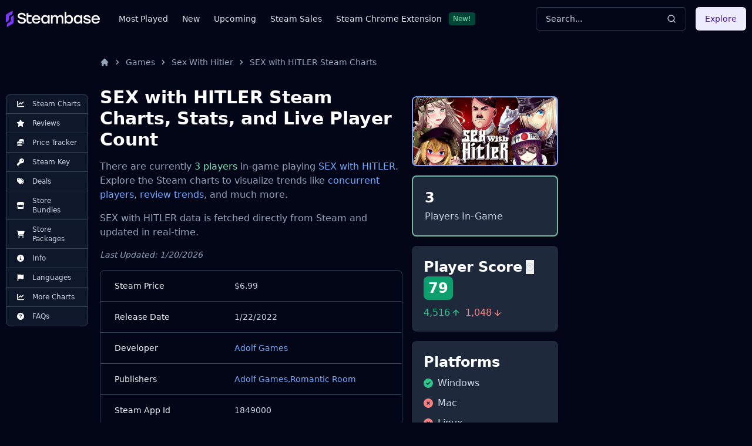

--- FILE ---
content_type: text/html
request_url: https://steambase.io/games/sex-with-hitler/steam-charts
body_size: 35109
content:
<!DOCTYPE html><html lang="en" class="dark"> <head><!-- SEO Metaata --><title>SEX with HITLER Steam Charts | Steambase</title><meta charset="UTF-8"><link rel="canonical" href="https://steambase.io/games/sex-with-hitler/steam-charts"><meta name="description" content="SEX with HITLER has 3 concurrent Steam players in-game. Explore more Steam Charts, stats, and trends for SEX with HITLER."><meta name="robots" content="index, follow"><meta property="og:title" content="SEX with HITLER Steam Charts | Steambase"><meta property="og:type" content="website"><meta property="og:image" content="https://cdn.akamai.steamstatic.com/steam/apps/1849000/header.jpg"><meta property="og:url" content="https://steambase.io/games/sex-with-hitler/steam-charts"><meta property="og:description" content="SEX with HITLER has 3 concurrent Steam players in-game. Explore more Steam Charts, stats, and trends for SEX with HITLER."><meta property="og:site_name" content="Steambase"><meta name="twitter:card" content="summary_large_image"><meta name="twitter:site" content="@steambase_io"><meta name="twitter:title" content="SEX with HITLER Steam Charts | Steambase"><meta name="twitter:image" content="https://cdn.akamai.steamstatic.com/steam/apps/1849000/header.jpg"><meta name="twitter:description" content="SEX with HITLER has 3 concurrent Steam players in-game. Explore more Steam Charts, stats, and trends for SEX with HITLER."><meta name="twitter:creator" content="@steambase_io"><link rel="sitemap" href="https://steambase.io/sitemap-index.xml"><link rel="icon" type="image/png" href="https://steambase.io/favicon.png"><link rel="dns-prefetch" href="https://www.googletagmanager.com"><link rel="dns-prefetch" href="https://connect.facebook.net"><link rel="dns-prefetch" href="https://imagedelivery.net"><link rel="dns-prefetch" href="https://cdn.cloudflare.steamstatic.com"><link rel="dns-prefetch" href="https://cdn.akamai.steamstatic.com"><link rel="preload" as="image" href="https://cdn.akamai.steamstatic.com/steam/apps/1849000/header.jpg"><meta name="viewport" content="width=device-width, initial-scale=1"><meta name="slack-app-id" content="A05H4EKQDKK"><!-- Structured Schema Data --><!-- PubNation Ad Script (Always Enabled) --><script type="text/javascript" async="async" data-noptimize="1" data-cfasync="false" src="//scripts.pubnation.com/tags/13f4117d-b1d7-48f8-bad1-c9ee8240a94a.js"></script><style>.svelte-fa-base{height:1em;overflow:visible;transform-origin:center;vertical-align:-.125em}.svelte-fa-fw{text-align:center;width:1.25em}.svelte-fa-pull-left.svelte-bvo74f{float:left}.svelte-fa-pull-right.svelte-bvo74f{float:right}.svelte-fa-size-lg.svelte-bvo74f{font-size:1.33333em;line-height:.75em;vertical-align:-.225em}.svelte-fa-size-sm.svelte-bvo74f{font-size:.875em}.svelte-fa-size-xs.svelte-bvo74f{font-size:.75em}.spin.svelte-bvo74f{animation:svelte-bvo74f-spin 2s 0s infinite linear}.pulse.svelte-bvo74f{animation:svelte-bvo74f-spin 1s infinite steps(8)}@keyframes svelte-bvo74f-spin{0%{transform:rotate(0)}to{transform:rotate(360deg)}}.svelte-fa-layers.svelte-1sinijc{display:inline-block;position:relative}.svelte-fa-layers.svelte-1sinijc .svelte-fa{position:absolute;inset:0;margin:auto;text-align:center}.svelte-fa-layers.svelte-1sinijc .svelte-fa-layers-text{position:absolute;top:50%;left:50%;transform:translate(-50%,-50%)}.svelte-fa-layers.svelte-1sinijc .svelte-fa-layers-text span{display:inline-block}.svelte-fa-pull-left.svelte-1sinijc{float:left}.svelte-fa-pull-right.svelte-1sinijc{float:right}.svelte-fa-size-lg.svelte-1sinijc{font-size:1.33333em;line-height:.75em;vertical-align:-.225em}.svelte-fa-size-sm.svelte-1sinijc{font-size:.875em}.svelte-fa-size-xs.svelte-1sinijc{font-size:.75em}.container.svelte-1x0c3df{display:inline-block;height:auto}.svelte-fa-size-lg.svelte-1x0c3df{font-size:1.33333em;line-height:.75em;vertical-align:-.225em}.svelte-fa-size-sm.svelte-1x0c3df{font-size:.875em}.svelte-fa-size-xs.svelte-1x0c3df{font-size:.75em}
</style>
<link rel="stylesheet" href="/_astro/_type_.BT8FuoxQ.css">
<style>pre[class*=language-],code[class*=language-]{color:#d4d4d4;font-size:13px;text-shadow:none;font-family:Menlo,Monaco,Consolas,Andale Mono,Ubuntu Mono,Courier New,monospace;direction:ltr;text-align:left;white-space:pre;word-spacing:normal;word-break:normal;line-height:1.5;-moz-tab-size:4;-o-tab-size:4;tab-size:4;-webkit-hyphens:none;hyphens:none}pre[class*=language-]::-moz-selection,code[class*=language-]::-moz-selection,pre[class*=language-] *::-moz-selection,code[class*=language-] *::-moz-selection{text-shadow:none;background:#264f78}pre[class*=language-]::selection,code[class*=language-]::selection,pre[class*=language-] *::selection,code[class*=language-] *::selection{text-shadow:none;background:#264f78}@media print{pre[class*=language-],code[class*=language-]{text-shadow:none}}pre[class*=language-]{padding:1em;margin:.5em 0;overflow:auto;background:#1e1e1e}:not(pre)>code[class*=language-]{padding:.1em .3em;border-radius:.3em;color:#db4c69;background:#1e1e1e}.namespace{opacity:.7}.token.doctype .token.doctype-tag{color:#569cd6}.token.doctype .token.name{color:#9cdcfe}.token.comment,.token.prolog{color:#6a9955}.token.punctuation,.language-html .language-css .token.punctuation,.language-html .language-javascript .token.punctuation{color:#d4d4d4}.token.property,.token.tag,.token.boolean,.token.number,.token.constant,.token.symbol,.token.inserted,.token.unit{color:#b5cea8}.token.selector,.token.attr-name,.token.string,.token.char,.token.builtin,.token.deleted{color:#ce9178}.language-css .token.string.url{text-decoration:underline}.token.operator,.token.entity{color:#d4d4d4}.token.operator.arrow{color:#569cd6}.token.atrule{color:#ce9178}.token.atrule .token.rule{color:#c586c0}.token.atrule .token.url{color:#9cdcfe}.token.atrule .token.url .token.function{color:#dcdcaa}.token.atrule .token.url .token.punctuation{color:#d4d4d4}.token.keyword{color:#569cd6}.token.keyword.module,.token.keyword.control-flow{color:#c586c0}.token.function,.token.function .token.maybe-class-name{color:#dcdcaa}.token.regex{color:#d16969}.token.important{color:#569cd6}.token.italic{font-style:italic}.token.constant{color:#9cdcfe}.token.class-name,.token.maybe-class-name{color:#4ec9b0}.token.console,.token.parameter,.token.interpolation{color:#9cdcfe}.token.punctuation.interpolation-punctuation,.token.boolean{color:#569cd6}.token.property,.token.variable,.token.imports .token.maybe-class-name,.token.exports .token.maybe-class-name{color:#9cdcfe}.token.selector,.token.escape{color:#d7ba7d}.token.tag{color:#569cd6}.token.tag .token.punctuation,.token.cdata{color:gray}.token.attr-name{color:#9cdcfe}.token.attr-value,.token.attr-value .token.punctuation{color:#ce9178}.token.attr-value .token.punctuation.attr-equals{color:#d4d4d4}.token.entity{color:#569cd6}.token.namespace{color:#4ec9b0}pre[class*=language-javascript],code[class*=language-javascript],pre[class*=language-jsx],code[class*=language-jsx],pre[class*=language-typescript],code[class*=language-typescript],pre[class*=language-tsx],code[class*=language-tsx]{color:#9cdcfe}pre[class*=language-css],code[class*=language-css]{color:#ce9178}pre[class*=language-html],code[class*=language-html]{color:#d4d4d4}.language-regex .token.anchor{color:#dcdcaa}.language-html .token.punctuation{color:gray}pre[class*=language-]>code[class*=language-]{position:relative;z-index:1}.line-highlight.line-highlight{background:#f7ebc6;box-shadow:inset 5px 0 #f7d87c;z-index:0}
@keyframes border-pulse{50%{border-color:#fff0}}.border-pulse[data-astro-cid-awf325ht]{animation:border-pulse 3s ease-in-out infinite}
</style><script type="module" src="/_astro/page.DTIbhfSr.js"></script></head><body class="min-h-screen bg-slate-950"> <div class="relative flex flex-col"> <style>astro-island,astro-slot,astro-static-slot{display:contents}</style><script>(()=>{var l=(o,t)=>{let i=async()=>{await(await o())()},e=typeof t.value=="object"?t.value:void 0,s={timeout:e==null?void 0:e.timeout};"requestIdleCallback"in window?window.requestIdleCallback(i,s):setTimeout(i,s.timeout||200)};(self.Astro||(self.Astro={})).idle=l;window.dispatchEvent(new Event("astro:idle"));})();;(()=>{var A=Object.defineProperty;var g=(i,o,a)=>o in i?A(i,o,{enumerable:!0,configurable:!0,writable:!0,value:a}):i[o]=a;var d=(i,o,a)=>g(i,typeof o!="symbol"?o+"":o,a);{let i={0:t=>m(t),1:t=>a(t),2:t=>new RegExp(t),3:t=>new Date(t),4:t=>new Map(a(t)),5:t=>new Set(a(t)),6:t=>BigInt(t),7:t=>new URL(t),8:t=>new Uint8Array(t),9:t=>new Uint16Array(t),10:t=>new Uint32Array(t)},o=t=>{let[l,e]=t;return l in i?i[l](e):void 0},a=t=>t.map(o),m=t=>typeof t!="object"||t===null?t:Object.fromEntries(Object.entries(t).map(([l,e])=>[l,o(e)]));class y extends HTMLElement{constructor(){super(...arguments);d(this,"Component");d(this,"hydrator");d(this,"hydrate",async()=>{var b;if(!this.hydrator||!this.isConnected)return;let e=(b=this.parentElement)==null?void 0:b.closest("astro-island[ssr]");if(e){e.addEventListener("astro:hydrate",this.hydrate,{once:!0});return}let c=this.querySelectorAll("astro-slot"),n={},h=this.querySelectorAll("template[data-astro-template]");for(let r of h){let s=r.closest(this.tagName);s!=null&&s.isSameNode(this)&&(n[r.getAttribute("data-astro-template")||"default"]=r.innerHTML,r.remove())}for(let r of c){let s=r.closest(this.tagName);s!=null&&s.isSameNode(this)&&(n[r.getAttribute("name")||"default"]=r.innerHTML)}let p;try{p=this.hasAttribute("props")?m(JSON.parse(this.getAttribute("props"))):{}}catch(r){let s=this.getAttribute("component-url")||"<unknown>",v=this.getAttribute("component-export");throw v&&(s+=` (export ${v})`),console.error(`[hydrate] Error parsing props for component ${s}`,this.getAttribute("props"),r),r}let u;await this.hydrator(this)(this.Component,p,n,{client:this.getAttribute("client")}),this.removeAttribute("ssr"),this.dispatchEvent(new CustomEvent("astro:hydrate"))});d(this,"unmount",()=>{this.isConnected||this.dispatchEvent(new CustomEvent("astro:unmount"))})}disconnectedCallback(){document.removeEventListener("astro:after-swap",this.unmount),document.addEventListener("astro:after-swap",this.unmount,{once:!0})}connectedCallback(){if(!this.hasAttribute("await-children")||document.readyState==="interactive"||document.readyState==="complete")this.childrenConnectedCallback();else{let e=()=>{document.removeEventListener("DOMContentLoaded",e),c.disconnect(),this.childrenConnectedCallback()},c=new MutationObserver(()=>{var n;((n=this.lastChild)==null?void 0:n.nodeType)===Node.COMMENT_NODE&&this.lastChild.nodeValue==="astro:end"&&(this.lastChild.remove(),e())});c.observe(this,{childList:!0}),document.addEventListener("DOMContentLoaded",e)}}async childrenConnectedCallback(){let e=this.getAttribute("before-hydration-url");e&&await import(e),this.start()}async start(){let e=JSON.parse(this.getAttribute("opts")),c=this.getAttribute("client");if(Astro[c]===void 0){window.addEventListener(`astro:${c}`,()=>this.start(),{once:!0});return}try{await Astro[c](async()=>{let n=this.getAttribute("renderer-url"),[h,{default:p}]=await Promise.all([import(this.getAttribute("component-url")),n?import(n):()=>()=>{}]),u=this.getAttribute("component-export")||"default";if(!u.includes("."))this.Component=h[u];else{this.Component=h;for(let f of u.split("."))this.Component=this.Component[f]}return this.hydrator=p,this.hydrate},e,this)}catch(n){console.error(`[astro-island] Error hydrating ${this.getAttribute("component-url")}`,n)}}attributeChangedCallback(){this.hydrate()}}d(y,"observedAttributes",["props"]),customElements.get("astro-island")||customElements.define("astro-island",y)}})();</script><astro-island uid="2p0xqT" prefix="r7" component-url="/_astro/Header.DJONImcw.js" component-export="default" renderer-url="/_astro/client.VrS1qbU8.js" props="{}" ssr="" client="idle" opts="{&quot;name&quot;:&quot;Header&quot;,&quot;value&quot;:true}" await-children=""><header class="sticky top-0 z-50 w-full bg-slate-950"><div class="container flex h-16 items-center"><div class="flex flex-row items-center mr-4"><button class="inline-flex items-center justify-center rounded-md text-sm font-medium ring-offset-white focus-visible:outline-none focus-visible:ring-2 focus-visible:ring-slate-400 focus-visible:ring-offset-2 disabled:pointer-events-none disabled:opacity-50 dark:ring-offset-slate-950 dark:focus-visible:ring-slate-800 hover:bg-slate-100 hover:text-slate-900 w-min h-min mr-4 p-0 dark:text-slate-400 hover:dark:text-slate-100 dark:bg-transparent dark:hover:bg-transparent md:hidden" type="button" aria-haspopup="dialog" aria-expanded="false" aria-controls="radix-:r7R5:" data-state="closed"><svg width="15" height="15" viewBox="0 0 15 15" fill="none" xmlns="http://www.w3.org/2000/svg" class="h-5 w-5"><path d="M8 2H13.5C13.7761 2 14 2.22386 14 2.5V12.5C14 12.7761 13.7761 13 13.5 13H8V2ZM7 2H1.5C1.22386 2 1 2.22386 1 2.5V12.5C1 12.7761 1.22386 13 1.5 13H7V2ZM0 2.5C0 1.67157 0.671573 1 1.5 1H13.5C14.3284 1 15 1.67157 15 2.5V12.5C15 13.3284 14.3284 14 13.5 14H1.5C0.671573 14 0 13.3284 0 12.5V2.5Z" fill="currentColor" fill-rule="evenodd" clip-rule="evenodd"></path></svg><span class="sr-only">Toggle Menu</span></button><a class="mr-2 md:mr-8 w-40 flex items-center" href="/"><img src="/logo.svg" fetchpriority="high" width="160" height="28" class="object-fit" alt="Steambase Logo"/></a><nav class="hidden lg:flex lg:flex-row items-center space-x-6 text-sm whitespace-nowrap font-medium"><div class="flex flex-row items-center justify-center space-x-3"><a href="/games/most-played-steam-games" rel="prefetch" class="text-slate-200 hover:text-white">Most Played</a></div><div class="flex flex-row items-center justify-center space-x-3"><a href="/games/new-steam-game-releases" rel="prefetch" class="text-slate-200 hover:text-white">New</a></div><div class="flex flex-row items-center justify-center space-x-3"><a href="/games/upcoming-steam-game-releases" rel="prefetch" class="text-slate-200 hover:text-white">Upcoming</a></div><div class="flex flex-row items-center justify-center space-x-3"><a href="/sales" rel="prefetch" class="text-slate-200 hover:text-white">Steam Sales</a></div><div class="flex flex-row items-center justify-center space-x-3"><a href="https://chromewebstore.google.com/detail/better-steam/iobagpbkbdkobggejjcnidehfenchpec" rel="prefetch" class="text-slate-200 hover:text-white">Steam Chrome Extension</a><div class="inline-flex items-center rounded border py-0.5 font-base focus:outline-none border-green-900 text-green-300 bg-green-900 text-xs cursor-default hover:border-transparent px-1.5">New!</div></div></nav></div><div class="flex flex-1 items-center justify-between space-x-4 md:justify-end"><div class="w-full flex-1 md:w-auto md:flex-none"><button class="group w-full md:w-40 xl:w-64 h-10 inline-flex items-center justify-between rounded-md font-medium focus-visible:outline-none focus-visible:ring-1 focus-visible:ring-ring disabled:pointer-events-none disabled:opacity-50 border border-input bg-transparent border-slate-700 hover:bg-slate-700 shadow-sm px-4 py-2 relative text-sm text-muted-foreground"><span class="inline-flex font-normal  text-slate-300 group-hover:text-slate-200 select-none">Search...</span><svg xmlns="http://www.w3.org/2000/svg" width="24" height="24" viewBox="0 0 24 24" fill="none" stroke="currentColor" stroke-width="2" stroke-linecap="round" stroke-linejoin="round" class="lucide lucide-search h-4 w-4 text-slate-300 group-hover:text-slate-200"><circle cx="11" cy="11" r="8"></circle><path d="m21 21-4.3-4.3"></path></svg></button></div><div class="hidden md:flex items-center"><button class="inline-flex items-center justify-center rounded-md text-sm font-medium ring-offset-white focus-visible:outline-none focus-visible:ring-2 focus-visible:ring-slate-400 focus-visible:ring-offset-2 disabled:pointer-events-none disabled:opacity-50 dark:ring-offset-slate-950 dark:focus-visible:ring-slate-800 bg-purple-100 text-purple-900 hover:bg-purple-100/80 dark:bg-purple-700 dark:text-purple-50 dark:hover:bg-purple-700/80 h-10 px-4 py-2">Explore</button></div></div></div></header><!--astro:end--></astro-island> <div class="container relative"> <div class="grid grid-cols-1 gap-4 lg:grid-cols-12 lg:gap-5 xl:grid-cols-8 2xl:gap-8 py-4 lg:py-8"> <!-- Left Aside --> <aside class="hidden col-span-1 lg:flex lg:flex-col lg:col-span-1 xl:flex xl:flex-col xl:col-span-1"> <nav class="hidden xl:flex xl:sticky xl:top-40 xl:mr-auto w-fit max-w-[200px]"> <div class="bg-slate-900 text-slate-300 rounded-lg border border-slate-700 divide-y divide-slate-700"><a href="/games/sex-with-hitler/steam-charts#player-count-steam-chart" class="flex flex-row items-center space-x-2 py-2 px-3 w-full text-xs font-normal list-none first:rounded-t-lg last:rounded-b-lg hover:bg-slate-800 hover:text-white focus:z-40 focus:outline-none focus:ring-2 focus:ring-slate-700 focus:text-white"> <svg class="svelte-fa svelte-fa-base text-white w-6 svelte-bvo74f" viewBox="0 0 512 512" aria-hidden="true" role="img" xmlns="http://www.w3.org/2000/svg"><g transform="translate(256 256)" transform-origin="128 0"><g transform="translate(0,0) scale(1,1)"><path d="M64 64c0-17.7-14.3-32-32-32S0 46.3 0 64L0 400c0 44.2 35.8 80 80 80l400 0c17.7 0 32-14.3 32-32s-14.3-32-32-32L80 416c-8.8 0-16-7.2-16-16L64 64zm406.6 86.6c12.5-12.5 12.5-32.8 0-45.3s-32.8-12.5-45.3 0L320 210.7l-57.4-57.4c-12.5-12.5-32.8-12.5-45.3 0l-112 112c-12.5 12.5-12.5 32.8 0 45.3s32.8 12.5 45.3 0L240 221.3l57.4 57.4c12.5 12.5 32.8 12.5 45.3 0l128-128z" fill="currentColor" transform="translate(-256 -256)"></path></g></g></svg> <span>Steam Charts</span> </a><a href="/games/sex-with-hitler/reviews" class="flex flex-row items-center space-x-2 py-2 px-3 w-full text-xs font-normal list-none first:rounded-t-lg last:rounded-b-lg hover:bg-slate-800 hover:text-white focus:z-40 focus:outline-none focus:ring-2 focus:ring-slate-700 focus:text-white"> <svg class="svelte-fa svelte-fa-base text-white w-6 svelte-bvo74f" viewBox="0 0 576 512" aria-hidden="true" role="img" xmlns="http://www.w3.org/2000/svg"><g transform="translate(288 256)" transform-origin="144 0"><g transform="translate(0,0) scale(1,1)"><path d="M316.9 18C311.6 7 300.4 0 288.1 0s-23.4 7-28.8 18L195 150.3 51.4 171.5c-12 1.8-22 10.2-25.7 21.7s-.7 24.2 7.9 32.7L137.8 329 113.2 474.7c-2 12 3 24.2 12.9 31.3s23 8 33.8 2.3l128.3-68.5 128.3 68.5c10.8 5.7 23.9 4.9 33.8-2.3s14.9-19.3 12.9-31.3L438.5 329 542.7 225.9c8.6-8.5 11.7-21.2 7.9-32.7s-13.7-19.9-25.7-21.7L381.2 150.3 316.9 18z" fill="currentColor" transform="translate(-288 -256)"></path></g></g></svg> <span>Reviews</span> </a><a href="/games/sex-with-hitler/price" class="flex flex-row items-center space-x-2 py-2 px-3 w-full text-xs font-normal list-none first:rounded-t-lg last:rounded-b-lg hover:bg-slate-800 hover:text-white focus:z-40 focus:outline-none focus:ring-2 focus:ring-slate-700 focus:text-white"> <svg class="svelte-fa svelte-fa-base text-white w-6 svelte-bvo74f" viewBox="0 0 512 512" aria-hidden="true" role="img" xmlns="http://www.w3.org/2000/svg"><g transform="translate(256 256)" transform-origin="128 0"><g transform="translate(0,0) scale(1,1)"><path d="M512 80c0 18-14.3 34.6-38.4 48c-29.1 16.1-72.5 27.5-122.3 30.9c-3.7-1.8-7.4-3.5-11.3-5C300.6 137.4 248.2 128 192 128c-8.3 0-16.4 .2-24.5 .6l-1.1-.6C142.3 114.6 128 98 128 80c0-44.2 86-80 192-80S512 35.8 512 80zM160.7 161.1c10.2-.7 20.7-1.1 31.3-1.1c62.2 0 117.4 12.3 152.5 31.4C369.3 204.9 384 221.7 384 240c0 4-.7 7.9-2.1 11.7c-4.6 13.2-17 25.3-35 35.5c0 0 0 0 0 0c-.1 .1-.3 .1-.4 .2c0 0 0 0 0 0s0 0 0 0c-.3 .2-.6 .3-.9 .5c-35 19.4-90.8 32-153.6 32c-59.6 0-112.9-11.3-148.2-29.1c-1.9-.9-3.7-1.9-5.5-2.9C14.3 274.6 0 258 0 240c0-34.8 53.4-64.5 128-75.4c10.5-1.5 21.4-2.7 32.7-3.5zM416 240c0-21.9-10.6-39.9-24.1-53.4c28.3-4.4 54.2-11.4 76.2-20.5c16.3-6.8 31.5-15.2 43.9-25.5l0 35.4c0 19.3-16.5 37.1-43.8 50.9c-14.6 7.4-32.4 13.7-52.4 18.5c.1-1.8 .2-3.5 .2-5.3zm-32 96c0 18-14.3 34.6-38.4 48c-1.8 1-3.6 1.9-5.5 2.9C304.9 404.7 251.6 416 192 416c-62.8 0-118.6-12.6-153.6-32C14.3 370.6 0 354 0 336l0-35.4c12.5 10.3 27.6 18.7 43.9 25.5C83.4 342.6 135.8 352 192 352s108.6-9.4 148.1-25.9c7.8-3.2 15.3-6.9 22.4-10.9c6.1-3.4 11.8-7.2 17.2-11.2c1.5-1.1 2.9-2.3 4.3-3.4l0 3.4 0 5.7 0 26.3zm32 0l0-32 0-25.9c19-4.2 36.5-9.5 52.1-16c16.3-6.8 31.5-15.2 43.9-25.5l0 35.4c0 10.5-5 21-14.9 30.9c-16.3 16.3-45 29.7-81.3 38.4c.1-1.7 .2-3.5 .2-5.3zM192 448c56.2 0 108.6-9.4 148.1-25.9c16.3-6.8 31.5-15.2 43.9-25.5l0 35.4c0 44.2-86 80-192 80S0 476.2 0 432l0-35.4c12.5 10.3 27.6 18.7 43.9 25.5C83.4 438.6 135.8 448 192 448z" fill="currentColor" transform="translate(-256 -256)"></path></g></g></svg> <span>Price Tracker</span> </a><a href="/games/sex-with-hitler/steam-key" class="flex flex-row items-center space-x-2 py-2 px-3 w-full text-xs font-normal list-none first:rounded-t-lg last:rounded-b-lg hover:bg-slate-800 hover:text-white focus:z-40 focus:outline-none focus:ring-2 focus:ring-slate-700 focus:text-white"> <svg class="svelte-fa svelte-fa-base text-white w-6 svelte-bvo74f" viewBox="0 0 512 512" aria-hidden="true" role="img" xmlns="http://www.w3.org/2000/svg"><g transform="translate(256 256)" transform-origin="128 0"><g transform="translate(0,0) scale(1,1)"><path d="M336 352c97.2 0 176-78.8 176-176S433.2 0 336 0S160 78.8 160 176c0 18.7 2.9 36.8 8.3 53.7L7 391c-4.5 4.5-7 10.6-7 17l0 80c0 13.3 10.7 24 24 24l80 0c13.3 0 24-10.7 24-24l0-40 40 0c13.3 0 24-10.7 24-24l0-40 40 0c6.4 0 12.5-2.5 17-7l33.3-33.3c16.9 5.4 35 8.3 53.7 8.3zM376 96a40 40 0 1 1 0 80 40 40 0 1 1 0-80z" fill="currentColor" transform="translate(-256 -256)"></path></g></g></svg> <span>Steam Key</span> </a><a href="/games/sex-with-hitler/price#deals" class="flex flex-row items-center space-x-2 py-2 px-3 w-full text-xs font-normal list-none first:rounded-t-lg last:rounded-b-lg hover:bg-slate-800 hover:text-white focus:z-40 focus:outline-none focus:ring-2 focus:ring-slate-700 focus:text-white"> <svg class="svelte-fa svelte-fa-base text-white w-6 svelte-bvo74f" viewBox="0 0 512 512" aria-hidden="true" role="img" xmlns="http://www.w3.org/2000/svg"><g transform="translate(256 256)" transform-origin="128 0"><g transform="translate(0,0) scale(1,1)"><path d="M345 39.1L472.8 168.4c52.4 53 52.4 138.2 0 191.2L360.8 472.9c-9.3 9.4-24.5 9.5-33.9 .2s-9.5-24.5-.2-33.9L438.6 325.9c33.9-34.3 33.9-89.4 0-123.7L310.9 72.9c-9.3-9.4-9.2-24.6 .2-33.9s24.6-9.2 33.9 .2zM0 229.5L0 80C0 53.5 21.5 32 48 32l149.5 0c17 0 33.3 6.7 45.3 18.7l168 168c25 25 25 65.5 0 90.5L277.3 442.7c-25 25-65.5 25-90.5 0l-168-168C6.7 262.7 0 246.5 0 229.5zM144 144a32 32 0 1 0 -64 0 32 32 0 1 0 64 0z" fill="currentColor" transform="translate(-256 -256)"></path></g></g></svg> <span>Deals</span> </a><a href="/games/sex-with-hitler/price#bundles" class="flex flex-row items-center space-x-2 py-2 px-3 w-full text-xs font-normal list-none first:rounded-t-lg last:rounded-b-lg hover:bg-slate-800 hover:text-white focus:z-40 focus:outline-none focus:ring-2 focus:ring-slate-700 focus:text-white"> <svg class="svelte-fa svelte-fa-base text-white w-6 svelte-bvo74f" viewBox="0 0 576 512" aria-hidden="true" role="img" xmlns="http://www.w3.org/2000/svg"><g transform="translate(288 256)" transform-origin="144 0"><g transform="translate(0,0) scale(1,1)"><path d="M547.6 103.8L490.3 13.1C485.2 5 476.1 0 466.4 0L109.6 0C99.9 0 90.8 5 85.7 13.1L28.3 103.8c-29.6 46.8-3.4 111.9 51.9 119.4c4 .5 8.1 .8 12.1 .8c26.1 0 49.3-11.4 65.2-29c15.9 17.6 39.1 29 65.2 29c26.1 0 49.3-11.4 65.2-29c15.9 17.6 39.1 29 65.2 29c26.2 0 49.3-11.4 65.2-29c16 17.6 39.1 29 65.2 29c4.1 0 8.1-.3 12.1-.8c55.5-7.4 81.8-72.5 52.1-119.4zM499.7 254.9c0 0 0 0-.1 0c-5.3 .7-10.7 1.1-16.2 1.1c-12.4 0-24.3-1.9-35.4-5.3L448 384l-320 0 0-133.4c-11.2 3.5-23.2 5.4-35.6 5.4c-5.5 0-11-.4-16.3-1.1l-.1 0c-4.1-.6-8.1-1.3-12-2.3L64 384l0 64c0 35.3 28.7 64 64 64l320 0c35.3 0 64-28.7 64-64l0-64 0-131.4c-4 1-8 1.8-12.3 2.3z" fill="currentColor" transform="translate(-288 -256)"></path></g></g></svg> <span>Store Bundles</span> </a><a href="/games/sex-with-hitler/price#packages" class="flex flex-row items-center space-x-2 py-2 px-3 w-full text-xs font-normal list-none first:rounded-t-lg last:rounded-b-lg hover:bg-slate-800 hover:text-white focus:z-40 focus:outline-none focus:ring-2 focus:ring-slate-700 focus:text-white"> <svg class="svelte-fa svelte-fa-base text-white w-6 svelte-bvo74f" viewBox="0 0 576 512" aria-hidden="true" role="img" xmlns="http://www.w3.org/2000/svg"><g transform="translate(288 256)" transform-origin="144 0"><g transform="translate(0,0) scale(1,1)"><path d="M0 24C0 10.7 10.7 0 24 0L69.5 0c22 0 41.5 12.8 50.6 32l411 0c26.3 0 45.5 25 38.6 50.4l-41 152.3c-8.5 31.4-37 53.3-69.5 53.3l-288.5 0 5.4 28.5c2.2 11.3 12.1 19.5 23.6 19.5L488 336c13.3 0 24 10.7 24 24s-10.7 24-24 24l-288.3 0c-34.6 0-64.3-24.6-70.7-58.5L77.4 54.5c-.7-3.8-4-6.5-7.9-6.5L24 48C10.7 48 0 37.3 0 24zM128 464a48 48 0 1 1 96 0 48 48 0 1 1 -96 0zm336-48a48 48 0 1 1 0 96 48 48 0 1 1 0-96z" fill="currentColor" transform="translate(-288 -256)"></path></g></g></svg> <span>Store Packages</span> </a><a href="/games/sex-with-hitler/info#about" class="flex flex-row items-center space-x-2 py-2 px-3 w-full text-xs font-normal list-none first:rounded-t-lg last:rounded-b-lg hover:bg-slate-800 hover:text-white focus:z-40 focus:outline-none focus:ring-2 focus:ring-slate-700 focus:text-white"> <svg class="svelte-fa svelte-fa-base text-white w-6 svelte-bvo74f" viewBox="0 0 512 512" aria-hidden="true" role="img" xmlns="http://www.w3.org/2000/svg"><g transform="translate(256 256)" transform-origin="128 0"><g transform="translate(0,0) scale(1,1)"><path d="M256 512A256 256 0 1 0 256 0a256 256 0 1 0 0 512zM216 336l24 0 0-64-24 0c-13.3 0-24-10.7-24-24s10.7-24 24-24l48 0c13.3 0 24 10.7 24 24l0 88 8 0c13.3 0 24 10.7 24 24s-10.7 24-24 24l-80 0c-13.3 0-24-10.7-24-24s10.7-24 24-24zm40-208a32 32 0 1 1 0 64 32 32 0 1 1 0-64z" fill="currentColor" transform="translate(-256 -256)"></path></g></g></svg> <span>Info</span> </a><a href="/games/sex-with-hitler/info#supported-languages" class="flex flex-row items-center space-x-2 py-2 px-3 w-full text-xs font-normal list-none first:rounded-t-lg last:rounded-b-lg hover:bg-slate-800 hover:text-white focus:z-40 focus:outline-none focus:ring-2 focus:ring-slate-700 focus:text-white"> <svg class="svelte-fa svelte-fa-base text-white w-6 svelte-bvo74f" viewBox="0 0 448 512" aria-hidden="true" role="img" xmlns="http://www.w3.org/2000/svg"><g transform="translate(224 256)" transform-origin="112 0"><g transform="translate(0,0) scale(1,1)"><path d="M64 32C64 14.3 49.7 0 32 0S0 14.3 0 32L0 64 0 368 0 480c0 17.7 14.3 32 32 32s32-14.3 32-32l0-128 64.3-16.1c41.1-10.3 84.6-5.5 122.5 13.4c44.2 22.1 95.5 24.8 141.7 7.4l34.7-13c12.5-4.7 20.8-16.6 20.8-30l0-247.7c0-23-24.2-38-44.8-27.7l-9.6 4.8c-46.3 23.2-100.8 23.2-147.1 0c-35.1-17.6-75.4-22-113.5-12.5L64 48l0-16z" fill="currentColor" transform="translate(-224 -256)"></path></g></g></svg> <span>Languages</span> </a><a href="/games/sex-with-hitler/steam-charts#more-steam-charts" class="flex flex-row items-center space-x-2 py-2 px-3 w-full text-xs font-normal list-none first:rounded-t-lg last:rounded-b-lg hover:bg-slate-800 hover:text-white focus:z-40 focus:outline-none focus:ring-2 focus:ring-slate-700 focus:text-white"> <svg class="svelte-fa svelte-fa-base text-white w-6 svelte-bvo74f" viewBox="0 0 512 512" aria-hidden="true" role="img" xmlns="http://www.w3.org/2000/svg"><g transform="translate(256 256)" transform-origin="128 0"><g transform="translate(0,0) scale(1,1)"><path d="M64 64c0-17.7-14.3-32-32-32S0 46.3 0 64L0 400c0 44.2 35.8 80 80 80l400 0c17.7 0 32-14.3 32-32s-14.3-32-32-32L80 416c-8.8 0-16-7.2-16-16L64 64zm406.6 86.6c12.5-12.5 12.5-32.8 0-45.3s-32.8-12.5-45.3 0L320 210.7l-57.4-57.4c-12.5-12.5-32.8-12.5-45.3 0l-112 112c-12.5 12.5-12.5 32.8 0 45.3s32.8 12.5 45.3 0L240 221.3l57.4 57.4c12.5 12.5 32.8 12.5 45.3 0l128-128z" fill="currentColor" transform="translate(-256 -256)"></path></g></g></svg> <span>More Charts</span> </a><a href="/games/sex-with-hitler/info#faqs" class="flex flex-row items-center space-x-2 py-2 px-3 w-full text-xs font-normal list-none first:rounded-t-lg last:rounded-b-lg hover:bg-slate-800 hover:text-white focus:z-40 focus:outline-none focus:ring-2 focus:ring-slate-700 focus:text-white"> <svg class="svelte-fa svelte-fa-base text-white w-6 svelte-bvo74f" viewBox="0 0 512 512" aria-hidden="true" role="img" xmlns="http://www.w3.org/2000/svg"><g transform="translate(256 256)" transform-origin="128 0"><g transform="translate(0,0) scale(1,1)"><path d="M256 512A256 256 0 1 0 256 0a256 256 0 1 0 0 512zM169.8 165.3c7.9-22.3 29.1-37.3 52.8-37.3l58.3 0c34.9 0 63.1 28.3 63.1 63.1c0 22.6-12.1 43.5-31.7 54.8L280 264.4c-.2 13-10.9 23.6-24 23.6c-13.3 0-24-10.7-24-24l0-13.5c0-8.6 4.6-16.5 12.1-20.8l44.3-25.4c4.7-2.7 7.6-7.7 7.6-13.1c0-8.4-6.8-15.1-15.1-15.1l-58.3 0c-3.4 0-6.4 2.1-7.5 5.3l-.4 1.2c-4.4 12.5-18.2 19-30.6 14.6s-19-18.2-14.6-30.6l.4-1.2zM224 352a32 32 0 1 1 64 0 32 32 0 1 1 -64 0z" fill="currentColor" transform="translate(-256 -256)"></path></g></g></svg> <span>FAQs</span> </a></div> </nav> </aside> <!-- Center Column --> <div class="col-span-5 space-y-8 lg:col-span-7 xl:col-span-5"> <nav id="breadcrumbs" class="flex truncate" aria-label="Breadcrumb"> <ol class="inline-flex items-center"> <li class="inline-flex items-center"> <a href="/" class="inline-flex items-center text-sm font-medium text-slate-400 hover:text-white" aria-label="Home"> <svg aria-hidden="true" class="w-4 h-4" fill="currentColor" viewBox="0 0 20 20" xmlns="http://www.w3.org/2000/svg"> <path d="M10.707 2.293a1 1 0 00-1.414 0l-7 7a1 1 0 001.414 1.414L4 10.414V17a1 1 0 001 1h2a1 1 0 001-1v-2a1 1 0 011-1h2a1 1 0 011 1v2a1 1 0 001 1h2a1 1 0 001-1v-6.586l.293.293a1 1 0 001.414-1.414l-7-7z"></path> </svg> </a> </li><li class=""> <div class="flex items-center"> <svg aria-hidden="true" class="w-4 h-4 mx-1.5 text-slate-400" fill="currentColor" viewBox="0 0 20 20" xmlns="http://www.w3.org/2000/svg"> <path fill-rule="evenodd" d="M7.293 14.707a1 1 0 010-1.414L10.586 10 7.293 6.707a1 1 0 011.414-1.414l4 4a1 1 0 010 1.414l-4 4a1 1 0 01-1.414 0z" clip-rule="evenodd"></path> </svg> <a href="/games" rel="prefetch-intent" class="inline-flex items-center text-sm font-medium text-slate-400 hover:text-white"> Games </a> </div> </li><li class=""> <div class="flex items-center"> <svg aria-hidden="true" class="w-4 h-4 mx-1.5 text-slate-400" fill="currentColor" viewBox="0 0 20 20" xmlns="http://www.w3.org/2000/svg"> <path fill-rule="evenodd" d="M7.293 14.707a1 1 0 010-1.414L10.586 10 7.293 6.707a1 1 0 011.414-1.414l4 4a1 1 0 010 1.414l-4 4a1 1 0 01-1.414 0z" clip-rule="evenodd"></path> </svg> <a href="/games/sex-with-hitler" rel="prefetch-intent" class="inline-flex items-center text-sm font-medium text-slate-400 hover:text-white"> Sex With Hitler </a> </div> </li><li class=""> <div class="flex items-center"> <svg aria-hidden="true" class="w-4 h-4 mx-1.5 text-slate-400" fill="currentColor" viewBox="0 0 20 20" xmlns="http://www.w3.org/2000/svg"> <path fill-rule="evenodd" d="M7.293 14.707a1 1 0 010-1.414L10.586 10 7.293 6.707a1 1 0 011.414-1.414l4 4a1 1 0 010 1.414l-4 4a1 1 0 01-1.414 0z" clip-rule="evenodd"></path> </svg> <a href="/games/sex-with-hitler/steam-charts" rel="prefetch-intent" class="inline-flex items-center text-sm font-medium text-slate-400 hover:text-white" aria-current="page"> SEX with HITLER Steam Charts </a> </div> </li> </ol> <script type="application/ld+json">{"@context":"https://schema.org","@type":"BreadcrumbList","itemListElement":[{"@type":"ListItem","position":1,"name":"home","item":"https://steambase.io"},{"@type":"ListItem","position":2,"name":"games","item":"https://steambase.io/games"},{"@type":"ListItem","position":3,"name":"sex with hitler","item":"https://steambase.io/games/sex-with-hitler"},{"@type":"ListItem","position":4,"name":"sex with hitler steam charts","item":"https://steambase.io/games/sex-with-hitler/steam-charts"}]}</script> </nav> <main>    <article class="space-y-8 mb-8"> <script type="application/ld+json">{"@context":"https://schema.org","@type":"SoftwareApplication","@id":"https://steambase.io/games/sex-with-hitler/#software-application","mainEntityOfPage":{"@type":"WebPage","@id":"https://steambase.io/games/sex-with-hitler"},"url":"https://steambase.io/games/sex-with-hitler","name":"SEX with HITLER","alternateName":"sex-with-hitler","description":"Sex With Hitler is a unique blend of visual novel and top-down shooter.You will fight in the fields of World War II and meet five unique heroines, among whom you will find both friends and enemies.","applicationCategory":"GameApplication","dateModified":"2026-01-17T15:50:15.076+00:00","operatingSystem":"Windows,Steam Deck","screenshot":[],"provider":{"@type":"Organization","name":"Valve","alternateName":"Steam","url":"https://www.valvesoftware.com/","sameAs":["https://en.wikipedia.org/wiki/Valve_Corporation","https://store.steampowered.com/"]},"author":[{"@type":"Organization","name":"Adolf Games","url":"https://steambase.io/developers/adolf-games"}],"publisher":{"@type":"Organization","@id":"https://steambase.io/#organization","name":"Steambase","alternateName":"Steam Database","description":"Steambase is the leading destination for video game insights and all things Steam. Explore games, developers, bundles, sales, and more — all in one place.","url":"https://steambase.io","logo":{"@type":"ImageObject","url":"https://steambase.io/favicon.png","width":"408","height":"408","caption":"Steambase Logo"},"brand":{"@type":"Brand","name":"Steambase"},"contactPoint":{"@type":"ContactPoint","contactType":"General Inquiries","email":"hello@steambase.io"},"sameAs":["https://twitter.com/steambase_io","https://facebook.com/steambaseio","https://www.linkedin.com/company/steambase","https://github.com/Steambase","https://discord.gg/C7fxdbCf6A","https://golden.com/wiki/Steambase-4AJ5WNZ","https://tiktok.com/@steambase_io"],"publishingPrinciples":"https://steambase.io/about/","foundingDate":"2023-04-30T00:00:00+0000","founder":[{"@type":"Person","@id":"https://steambase.io/about/#lucas-wyland","url":"https://steambase.io/about/#lucas-wyland","name":"Lucas Wyland","givenName":"Lucas","familyName":"Wyland","gender":"http://schema.org/Male","birthDate":"1996-01-03","birthPlace":"Kansas City, MO","nationality":"United States","jobTitle":"Founder","email":"lucas@steambase.io","worksFor":{"@type":"Organization","name":"Steambase","url":"https://steambase.io"},"knowsAbout":["Software Development","Computer Programming","Video Games","Distributed Systems","Web Development","Real-time Applications"],"alumniOf":{"@type":"CollegeOrUniversity","name":"Missouri University of Science and Technology","url":"https://www.mst.edu"},"image":"https://media.licdn.com/dms/image/C4E03AQFaqvJq5Da15g/profile-displayphoto-shrink_400_400/0/1647968137457?e=1698883200&amp;v=beta&amp;t=JCswyl11Nm44xzXmDeozTyk4gaOGD4ymQWFonrvXrT8","sameAs":["https://twitter.com/LucasTheWalter","https://www.linkedin.com/in/lucas-wyland-23429078/f","https://www.facebook.com/lucas.wyland/","https://github.com/lucaswalter","https://www.crunchbase.com/person/lucas-wyland","https://medium.com/@lucaswyland","https://golden.com/wiki/Lucas_Wyland-K44DRPP","https://wellfound.com/u/lucas-wyland"]}]},"applicationSuite":[],"discussionUrl":"https://steamcommunity.com/app/1849000","identifier":"1849000","softwareVersion":"33294643","installUrl":"steam://install/1849000","isAccessibleForFree":false,"keywords":"Shoot &apos;Em Up,World War II,Visual Novel,Historical,LGBTQ+,Psychedelic,Shooter,Psychological Horror,Political Sim,Dating Sim,Nudity,Top-Down Shooter,Choose Your Own Adventure,Sexual Content,Funny,Alternate History,NSFW,Action,Singleplayer,Memes","inLanguage":[{"@type":"Language","name":"English","alternateName":"english"},{"@type":"Language","name":"French","alternateName":"french"},{"@type":"Language","name":"Italian","alternateName":"italian"},{"@type":"Language","name":"German","alternateName":"german"},{"@type":"Language","name":"Spanish (Spain)","alternateName":"spanish"},{"@type":"Language","name":"Arabic","alternateName":"arabic"},{"@type":"Language","name":"Bulgarian","alternateName":"bulgarian"},{"@type":"Language","name":"Czech","alternateName":"czech"},{"@type":"Language","name":"Danish","alternateName":"danish"},{"@type":"Language","name":"Dutch","alternateName":"dutch"},{"@type":"Language","name":"Finnish","alternateName":"finnish"},{"@type":"Language","name":"Greek","alternateName":"greek"},{"@type":"Language","name":"Hungarian","alternateName":"hungarian"},{"@type":"Language","name":"Japanese","alternateName":"japanese"},{"@type":"Language","name":"Korean","alternateName":"koreana"},{"@type":"Language","name":"Norwegian","alternateName":"norwegian"},{"@type":"Language","name":"Polish","alternateName":"polish"},{"@type":"Language","name":"Portuguese","alternateName":"portuguese"},{"@type":"Language","name":"Portuguese-Brazil","alternateName":"brazilian"},{"@type":"Language","name":"Romanian","alternateName":"romanian"},{"@type":"Language","name":"Russian","alternateName":"russian"},{"@type":"Language","name":"Chinese (Simplified)","alternateName":"schinese"},{"@type":"Language","name":"Spanish (Latin America)","alternateName":"latam"},{"@type":"Language","name":"Swedish","alternateName":"swedish"},{"@type":"Language","name":"Thai","alternateName":"thai"},{"@type":"Language","name":"Chinese (Traditional)","alternateName":"tchinese"},{"@type":"Language","name":"Turkish","alternateName":"turkish"},{"@type":"Language","name":"Ukrainian","alternateName":"ukrainian"},{"@type":"Language","name":"Vietnamese","alternateName":"vietnamese"}],"sameAs":["https://store.steampowered.com/app/1849000","https://steamcommunity.com/app/1849000"],"citation":["https://store.steampowered.com/app/1849000","https://steamcommunity.com/app/1849000"],"image":{"@type":"ImageObject","contentUrl":"https://cdn.akamai.steamstatic.com/steam/apps/1849000/header.jpg","creditText":"Adolf Games","copyrightNotice":"Adolf Games","creator":{"@type":"Organization","name":"Adolf Games","url":"https://steambase.io/developers/adolf-games"}},"applicationSubCategory":"Steam Trading Cards","genre":"Adventure","aggregateRating":{"@type":"AggregateRating","ratingValue":"7.9","reviewCount":5564,"bestRating":10,"worstRating":0,"author":{"@type":"Organization","@id":"https://steambase.io/#organization","name":"Steambase","alternateName":"Steam Database","description":"Steambase is the leading destination for video game insights and all things Steam. Explore games, developers, bundles, sales, and more — all in one place.","url":"https://steambase.io","logo":{"@type":"ImageObject","url":"https://steambase.io/favicon.png","width":"408","height":"408","caption":"Steambase Logo"},"brand":{"@type":"Brand","name":"Steambase"},"contactPoint":{"@type":"ContactPoint","contactType":"General Inquiries","email":"hello@steambase.io"},"sameAs":["https://twitter.com/steambase_io","https://facebook.com/steambaseio","https://www.linkedin.com/company/steambase","https://github.com/Steambase","https://discord.gg/C7fxdbCf6A","https://golden.com/wiki/Steambase-4AJ5WNZ","https://tiktok.com/@steambase_io"],"publishingPrinciples":"https://steambase.io/about/","foundingDate":"2023-04-30T00:00:00+0000","founder":[{"@type":"Person","@id":"https://steambase.io/about/#lucas-wyland","url":"https://steambase.io/about/#lucas-wyland","name":"Lucas Wyland","givenName":"Lucas","familyName":"Wyland","gender":"http://schema.org/Male","birthDate":"1996-01-03","birthPlace":"Kansas City, MO","nationality":"United States","jobTitle":"Founder","email":"lucas@steambase.io","worksFor":{"@type":"Organization","name":"Steambase","url":"https://steambase.io"},"knowsAbout":["Software Development","Computer Programming","Video Games","Distributed Systems","Web Development","Real-time Applications"],"alumniOf":{"@type":"CollegeOrUniversity","name":"Missouri University of Science and Technology","url":"https://www.mst.edu"},"image":"https://media.licdn.com/dms/image/C4E03AQFaqvJq5Da15g/profile-displayphoto-shrink_400_400/0/1647968137457?e=1698883200&amp;v=beta&amp;t=JCswyl11Nm44xzXmDeozTyk4gaOGD4ymQWFonrvXrT8","sameAs":["https://twitter.com/LucasTheWalter","https://www.linkedin.com/in/lucas-wyland-23429078/f","https://www.facebook.com/lucas.wyland/","https://github.com/lucaswalter","https://www.crunchbase.com/person/lucas-wyland","https://medium.com/@lucaswyland","https://golden.com/wiki/Lucas_Wyland-K44DRPP","https://wellfound.com/u/lucas-wyland"]}]},"name":"SEX with HITLER Player Score - Steambase","alternateName":"SEX with HITLER Rating &amp; Review Score - Steambase","description":"Steambase&apos;s review score and rating for SEX with HITLER.","ratingExplanation":"The Steambase review score for SEX with HITLER is derived from the weighted total of all 5,564 positive and negative reviews fetched from the Steam Store."},"offers":{"@type":"Offer","price":6.99,"priceCurrency":"USD","availability":"https://schema.org/InStock"}}</script> <section id="info"> <div class="grid gap-4 grid-cols-1 lg:grid-cols-12"> <div class="lg:col-span-8 space-y-4"> <!-- Desktop Header & Basic Info --> <div class="hidden lg:block space-y-4"> <header class="flex flex-col space-y-4"> <h1 class="text-white text-3xl font-semibold ">SEX with HITLER Steam Charts, Stats, and Live Player Count</h1> </header>  <p>
There are currently <strong class="text-green-300">3 players</strong> in-game playing <a href="/games/sex-with-hitler/info">SEX with HITLER</a>.
        Explore the Steam charts to visualize trends like
<a href="#player-count-steam-chart">concurrent players</a>, <a href="#review-trends-steam-chart">review trends</a>, and much more.
</p> <p> SEX with HITLER data is fetched directly from Steam and updated in real-time.
</p> <p class="text-sm italic">Last Updated: 1/20/2026</p>   </div> <!-- Game Info List --> <div class="border rounded-lg overflow-hidden bg-slate-950 border-slate-700"> <table class="text-sm overflow-hidden w-full"> <tbody class="divide-y divide-slate-700"> <tr class="hover:bg-slate-800/50"> <td class="font-medium text-slate-100 px-6 py-4 w-2/5"> Steam Price </td> <td class="px-6 py-4">  <span class="font-normal text-slate-300">$6.99</span>  </td> </tr><tr class="hover:bg-slate-800/50"> <td class="font-medium text-slate-100 px-6 py-4 w-2/5"> Release Date </td> <td class="px-6 py-4">  <span class="font-normal text-slate-300">1/22/2022</span>  </td> </tr><tr class="hover:bg-slate-800/50"> <td class="font-medium text-slate-100 px-6 py-4 w-2/5"> Developer </td> <td class="px-6 py-4"> <a href="/developers/adolf-games" class="text-blue-400 font-medium hover:underline"> Adolf Games </a>   </td> </tr><tr class="hover:bg-slate-800/50"> <td class="font-medium text-slate-100 px-6 py-4 w-2/5"> Publishers </td> <td class="px-6 py-4">   <div class="flex flex-wrap gap-2"> <a href="/publishers/adolf-games" class="text-blue-400 font-medium hover:underline"> Adolf Games, </a><a href="/publishers/romantic-room" class="text-blue-400 font-medium hover:underline"> Romantic Room </a> </div> </td> </tr><tr class="hover:bg-slate-800/50"> <td class="font-medium text-slate-100 px-6 py-4 w-2/5"> Steam App Id </td> <td class="px-6 py-4">  <span class="font-normal text-slate-300">1849000</span>  </td> </tr> </tbody> </table> </div> <!-- Info Badges --> <div> <astro-island uid="ZsOLlw" prefix="r9" component-url="/_astro/GameInfo.CoDdhW1S.js" component-export="default" renderer-url="/_astro/client.VrS1qbU8.js" props="{&quot;game&quot;:[0,{&quot;steam_app_id&quot;:[0,1849000],&quot;slug&quot;:[0,&quot;sex-with-hitler&quot;],&quot;name&quot;:[0,&quot;SEX with HITLER&quot;],&quot;description&quot;:[0,&quot;Sex With Hitler is a unique blend of visual novel and top-down shooter.You will fight in the fields of World War II and meet five unique heroines, among whom you will find both friends and enemies.&quot;],&quot;released_at&quot;:[0,&quot;2022-01-22T19:04:00+00:00&quot;],&quot;created_at&quot;:[0,&quot;2023-07-10T18:20:12.584+00:00&quot;],&quot;updated_at&quot;:[0,&quot;2026-01-17T15:50:15.076+00:00&quot;],&quot;latest_change_number&quot;:[0,33294643],&quot;icon_image_url&quot;:[0,null],&quot;header_image_url&quot;:[0,&quot;https://cdn.akamai.steamstatic.com/steam/apps/1849000/header.jpg&quot;],&quot;primary_video_url&quot;:[0,null],&quot;content_descriptor_ids&quot;:[1,[[0,1],[0,3],[0,5],[0,4]]],&quot;screenshot_urls&quot;:[1,[[0,&quot;https://shared.akamai.steamstatic.com/store_item_assets/steam/apps/1849000/ss_d0bb44380d1fb9ac3e5cf6635afb40bd156ab342.1920x1080.jpg?t=1740693153&quot;],[0,&quot;https://shared.akamai.steamstatic.com/store_item_assets/steam/apps/1849000/ss_36be361f0326900a1838f34e75e5df56da38ec0d.1920x1080.jpg?t=1740693153&quot;],[0,&quot;https://shared.akamai.steamstatic.com/store_item_assets/steam/apps/1849000/ss_72a04bd43b249f0a3a1fdce03b9cf206e9f6a8ff.1920x1080.jpg?t=1740693153&quot;],[0,&quot;https://shared.akamai.steamstatic.com/store_item_assets/steam/apps/1849000/ss_c5bcffedce5254e0392dbb8d83d4083e1baa2255.1920x1080.jpg?t=1740693153&quot;],[0,&quot;https://shared.akamai.steamstatic.com/store_item_assets/steam/apps/1849000/ss_52001685eadf2cf6efe6c0b8c33c657a30cccf75.1920x1080.jpg?t=1740693153&quot;],[0,&quot;https://shared.akamai.steamstatic.com/store_item_assets/steam/apps/1849000/ss_951ef10d9729d44f92b8041e7dbec46bd5597d27.1920x1080.jpg?t=1740693153&quot;],[0,&quot;https://shared.akamai.steamstatic.com/store_item_assets/steam/apps/1849000/ss_72e0446ac3ba19ca0f6697b94396992df6631704.1920x1080.jpg?t=1740693153&quot;],[0,&quot;https://shared.akamai.steamstatic.com/store_item_assets/steam/apps/1849000/ss_f660b536622ec8d736d9a9ea784ac0e88261e0bb.1920x1080.jpg?t=1740693153&quot;],[0,&quot;https://shared.akamai.steamstatic.com/store_item_assets/steam/apps/1849000/ss_bf0ba9d0063d9924f01a5f55ae8805f432afb17f.1920x1080.jpg?t=1740693153&quot;],[0,&quot;https://shared.akamai.steamstatic.com/store_item_assets/steam/apps/1849000/ss_81367766451e6e6e51c5fe919cd2eb8e66412164.1920x1080.jpg?t=1740693153&quot;],[0,&quot;https://shared.akamai.steamstatic.com/store_item_assets/steam/apps/1849000/ss_49d71a7473d292288ce92aa5251b469533c989fd.1920x1080.jpg?t=1740693153&quot;],[0,&quot;https://shared.akamai.steamstatic.com/store_item_assets/steam/apps/1849000/ss_403ac418208ab75ff25ea481e3ac05e523f5ebf8.1920x1080.jpg?t=1740693153&quot;],[0,&quot;https://shared.akamai.steamstatic.com/store_item_assets/steam/apps/1849000/ss_5298c002ee7d5a1a78286fad7587e101aab5b9fa.1920x1080.jpg?t=1740693153&quot;],[0,&quot;https://shared.akamai.steamstatic.com/store_item_assets/steam/apps/1849000/ss_57bc55f0a992b66336cd8f298b707d0602fafdcb.1920x1080.jpg?t=1740693153&quot;],[0,&quot;https://shared.akamai.steamstatic.com/store_item_assets/steam/apps/1849000/ss_e0347b2a6d9dacd6d0e674724a8ece5b0c4ce4c5.1920x1080.jpg?t=1740693153&quot;],[0,&quot;https://shared.akamai.steamstatic.com/store_item_assets/steam/apps/1849000/ss_88a34d390ac6311331ca7ae3f4ea7ef1cd18dba2.1920x1080.jpg?t=1740693153&quot;],[0,&quot;https://shared.akamai.steamstatic.com/store_item_assets/steam/apps/1849000/ss_d00346b71cf9f61b3da799dd64a13692eb482638.1920x1080.jpg?t=1740693153&quot;],[0,&quot;https://shared.akamai.steamstatic.com/store_item_assets/steam/apps/1849000/ss_7f858d8795cc3968cf6aa9cdac5ff53fcac1c0b9.1920x1080.jpg?t=1740693153&quot;],[0,&quot;https://shared.akamai.steamstatic.com/store_item_assets/steam/apps/1849000/ss_80ea3211f9445305512d9fd457d1474a5cc20962.1920x1080.jpg?t=1740693153&quot;],[0,&quot;https://shared.akamai.steamstatic.com/store_item_assets/steam/apps/1849000/ss_57bc55f0a992b66336cd8f298b707d0602fafdcb.1920x1080.jpg?t=1740693153&quot;],[0,&quot;https://shared.akamai.steamstatic.com/store_item_assets/steam/apps/1849000/ss_a6dbcd204eefdcb8a78d8d73144d3692ddc9f6e8.1920x1080.jpg?t=1740693153&quot;],[0,&quot;https://shared.akamai.steamstatic.com/store_item_assets/steam/apps/1849000/ss_1bf64d2aa2d794256e0fb2370debe32e891b71ce.1920x1080.jpg?t=1740693153&quot;],[0,&quot;https://shared.akamai.steamstatic.com/store_item_assets/steam/apps/1849000/ss_44f6003045a9351c54e9ae54da7f319eedc51079.1920x1080.jpg?t=1740693153&quot;],[0,&quot;https://shared.akamai.steamstatic.com/store_item_assets/steam/apps/1849000/ss_664747310e142aee46e2d0512ba63761d01c7790.1920x1080.jpg?t=1740693153&quot;],[0,&quot;https://shared.akamai.steamstatic.com/store_item_assets/steam/apps/1849000/ss_dd0d1bad3720971a948423a804c404e5c85a1f8b.1920x1080.jpg?t=1740693153&quot;]]],&quot;external_urls&quot;:[0,{&quot;website_url&quot;:[0,null],&quot;store_url&quot;:[0,&quot;https://store.steampowered.com/app/1849000&quot;],&quot;community_url&quot;:[0,&quot;https://steamcommunity.com/app/1849000&quot;],&quot;youtube_url&quot;:[0,null],&quot;twitter_url&quot;:[0,null],&quot;discord_url&quot;:[0,null],&quot;metacritic_url&quot;:[0,null],&quot;twitch_url&quot;:[0,null]}],&quot;reviews&quot;:[0,{&quot;steam&quot;:[0,{&quot;total&quot;:[0,5564],&quot;positive&quot;:[0,4516],&quot;negative&quot;:[0,1048],&quot;steam_score&quot;:[0,8],&quot;calculated_score&quot;:[0,78.84101242492353],&quot;description&quot;:[0,&quot;Very Positive&quot;]}],&quot;metacritic&quot;:[0,{&quot;score&quot;:[0,0],&quot;total&quot;:[0,null]}]}],&quot;stats&quot;:[0,{&quot;store_rank&quot;:[0,null],&quot;current_players&quot;:[0,3],&quot;current_players_at&quot;:[0,&quot;2026-01-20T08:39:35.141+00:00&quot;],&quot;peak_players&quot;:[0,997],&quot;peak_players_at&quot;:[0,&quot;2024-06-17T17:13:04.645+00:00&quot;],&quot;community_hub_members&quot;:[0,7981],&quot;community_hub_members_at&quot;:[0,&quot;2026-01-15T10:21:05.521+00:00&quot;]}],&quot;store&quot;:[0,{&quot;is_free&quot;:[0,false],&quot;price&quot;:[0,{&quot;value&quot;:[0,699],&quot;initial&quot;:[0,699],&quot;discount_percentage&quot;:[0,0],&quot;currency&quot;:[0,&quot;USD&quot;],&quot;is_discounted&quot;:[0,false]}]}],&quot;system_requirements&quot;:[0,{&quot;pc&quot;:[0,{&quot;minimum&quot;:[0,{&quot;operating_system&quot;:[0,null],&quot;processor&quot;:[0,&quot;Intel Core i-3&quot;],&quot;memory&quot;:[0,&quot;4096 MB RAM&quot;],&quot;graphics&quot;:[0,&quot;Gigabyte PCI-ex GeForce GT 710&quot;],&quot;storage&quot;:[0,&quot;1 GB available space&quot;]}],&quot;recommended&quot;:[0,null]}],&quot;mac&quot;:[0,{&quot;minimum&quot;:[0,null],&quot;recommended&quot;:[0,null]}],&quot;linux&quot;:[0,{&quot;minimum&quot;:[0,null],&quot;recommended&quot;:[0,null]}]}],&quot;steam_deck_compatibility&quot;:[0,3],&quot;platforms&quot;:[1,[[0,{&quot;name&quot;:[0,&quot;Windows&quot;],&quot;supported&quot;:[0,true],&quot;slug&quot;:[0,&quot;windows&quot;]}],[0,{&quot;name&quot;:[0,&quot;Mac&quot;],&quot;supported&quot;:[0,false],&quot;slug&quot;:[0,&quot;mac&quot;]}],[0,{&quot;name&quot;:[0,&quot;Linux&quot;],&quot;supported&quot;:[0,false],&quot;slug&quot;:[0,&quot;linux&quot;]}]]],&quot;tags&quot;:[1,[[0,{&quot;id&quot;:[0,&quot;018932e6-f406-4ea4-8180-d788afbd05da&quot;],&quot;steam_tag_id&quot;:[0,4255],&quot;name&quot;:[0,&quot;Shoot &#39;Em Up&quot;],&quot;slug&quot;:[0,&quot;shoot-em-up&quot;]}],[0,{&quot;id&quot;:[0,&quot;018932e6-f640-45fe-b300-f8287629e441&quot;],&quot;steam_tag_id&quot;:[0,4150],&quot;name&quot;:[0,&quot;World War II&quot;],&quot;slug&quot;:[0,&quot;world-war-ii&quot;]}],[0,{&quot;id&quot;:[0,&quot;018932e6-f382-4e80-9419-0fb54debc44e&quot;],&quot;steam_tag_id&quot;:[0,3799],&quot;name&quot;:[0,&quot;Visual Novel&quot;],&quot;slug&quot;:[0,&quot;visual-novel&quot;]}],[0,{&quot;id&quot;:[0,&quot;018932e6-f4b7-422d-912f-94da5eed9419&quot;],&quot;steam_tag_id&quot;:[0,3987],&quot;name&quot;:[0,&quot;Historical&quot;],&quot;slug&quot;:[0,&quot;historical&quot;]}],[0,{&quot;id&quot;:[0,&quot;018932e6-f4e6-4b65-98c8-110632a2bec3&quot;],&quot;steam_tag_id&quot;:[0,44868],&quot;name&quot;:[0,&quot;LGBTQ+&quot;],&quot;slug&quot;:[0,&quot;lgbtq&quot;]}],[0,{&quot;id&quot;:[0,&quot;018932e6-f590-4c7e-ace8-52cbbc2ce75a&quot;],&quot;steam_tag_id&quot;:[0,1714],&quot;name&quot;:[0,&quot;Psychedelic&quot;],&quot;slug&quot;:[0,&quot;psychedelic&quot;]}],[0,{&quot;id&quot;:[0,&quot;018932e6-f2a6-43e1-ab7a-a6573013cff6&quot;],&quot;steam_tag_id&quot;:[0,1774],&quot;name&quot;:[0,&quot;Shooter&quot;],&quot;slug&quot;:[0,&quot;shooter&quot;]}],[0,{&quot;id&quot;:[0,&quot;018932e6-f3e3-4e7a-ac64-1f223cfd122f&quot;],&quot;steam_tag_id&quot;:[0,1721],&quot;name&quot;:[0,&quot;Psychological Horror&quot;],&quot;slug&quot;:[0,&quot;psychological-horror&quot;]}],[0,{&quot;id&quot;:[0,&quot;018932e6-f80f-43b8-a2e3-96eb3ed54669&quot;],&quot;steam_tag_id&quot;:[0,26921],&quot;name&quot;:[0,&quot;Political Sim&quot;],&quot;slug&quot;:[0,&quot;political-sim&quot;]}],[0,{&quot;id&quot;:[0,&quot;018932e6-f48c-4783-a278-6d23ee3900a2&quot;],&quot;steam_tag_id&quot;:[0,9551],&quot;name&quot;:[0,&quot;Dating Sim&quot;],&quot;slug&quot;:[0,&quot;dating-sim&quot;]}],[0,{&quot;id&quot;:[0,&quot;018932e6-f288-4b8d-b89b-9890f5a3b38c&quot;],&quot;steam_tag_id&quot;:[0,6650],&quot;name&quot;:[0,&quot;Nudity&quot;],&quot;slug&quot;:[0,&quot;nudity&quot;]}],[0,{&quot;id&quot;:[0,&quot;018932e6-f4e5-4680-b78c-01c86a93fd67&quot;],&quot;steam_tag_id&quot;:[0,4637],&quot;name&quot;:[0,&quot;Top-Down Shooter&quot;],&quot;slug&quot;:[0,&quot;top-down-shooter&quot;]}],[0,{&quot;id&quot;:[0,&quot;018932e6-f43e-41e4-b63c-e658002373b5&quot;],&quot;steam_tag_id&quot;:[0,4486],&quot;name&quot;:[0,&quot;Choose Your Own Adventure&quot;],&quot;slug&quot;:[0,&quot;choose-your-own-adventure&quot;]}],[0,{&quot;id&quot;:[0,&quot;018932e6-f299-4fb6-ad2c-febc56699c67&quot;],&quot;steam_tag_id&quot;:[0,12095],&quot;name&quot;:[0,&quot;Sexual Content&quot;],&quot;slug&quot;:[0,&quot;sexual-content&quot;]}],[0,{&quot;id&quot;:[0,&quot;018932e6-f2b3-4eb3-b4e3-c4684c489bc1&quot;],&quot;steam_tag_id&quot;:[0,4136],&quot;name&quot;:[0,&quot;Funny&quot;],&quot;slug&quot;:[0,&quot;funny&quot;]}],[0,{&quot;id&quot;:[0,&quot;018932e6-f5d3-4893-a0d7-75045656530a&quot;],&quot;steam_tag_id&quot;:[0,4598],&quot;name&quot;:[0,&quot;Alternate History&quot;],&quot;slug&quot;:[0,&quot;alternate-history&quot;]}],[0,{&quot;id&quot;:[0,&quot;018932e6-f4c1-41f3-bf7d-f2a544d5d4b0&quot;],&quot;steam_tag_id&quot;:[0,24904],&quot;name&quot;:[0,&quot;NSFW&quot;],&quot;slug&quot;:[0,&quot;nsfw&quot;]}],[0,{&quot;id&quot;:[0,&quot;018932e6-ad61-4d46-b03c-afe820ec413a&quot;],&quot;steam_tag_id&quot;:[0,19],&quot;name&quot;:[0,&quot;Action&quot;],&quot;slug&quot;:[0,&quot;action&quot;]}],[0,{&quot;id&quot;:[0,&quot;018932e6-af9e-43bb-9577-2e5df3aeba66&quot;],&quot;steam_tag_id&quot;:[0,4182],&quot;name&quot;:[0,&quot;Singleplayer&quot;],&quot;slug&quot;:[0,&quot;singleplayer&quot;]}],[0,{&quot;id&quot;:[0,&quot;018932e6-f4fe-43fa-9191-8a0620e47a81&quot;],&quot;steam_tag_id&quot;:[0,10397],&quot;name&quot;:[0,&quot;Memes&quot;],&quot;slug&quot;:[0,&quot;memes&quot;]}]]],&quot;categories&quot;:[1,[[0,{&quot;id&quot;:[0,&quot;018931f6-00b6-4912-b1c8-8c00925c4019&quot;],&quot;steam_category_id&quot;:[0,29],&quot;name&quot;:[0,&quot;Steam Trading Cards&quot;],&quot;slug&quot;:[0,&quot;steam-trading-cards&quot;]}],[0,{&quot;id&quot;:[0,&quot;018931f6-000a-4721-8a79-13a12717ddea&quot;],&quot;steam_category_id&quot;:[0,22],&quot;name&quot;:[0,&quot;Steam Achievements&quot;],&quot;slug&quot;:[0,&quot;steam-achievements&quot;]}],[0,{&quot;id&quot;:[0,&quot;018931f6-00b8-4381-b36c-7df6c2c05b7b&quot;],&quot;steam_category_id&quot;:[0,2],&quot;name&quot;:[0,&quot;Single-player&quot;],&quot;slug&quot;:[0,&quot;single-player&quot;]}],[0,{&quot;id&quot;:[0,&quot;018decea-a191-4650-a90d-fddb0334abb6&quot;],&quot;steam_category_id&quot;:[0,62],&quot;name&quot;:[0,&quot;Family Sharing&quot;],&quot;slug&quot;:[0,&quot;family-sharing&quot;]}]]],&quot;genres&quot;:[1,[[0,{&quot;id&quot;:[0,&quot;018931f6-04fc-46c4-aef3-a39f47b2b8d5&quot;],&quot;steam_genre_id&quot;:[0,25],&quot;name&quot;:[0,&quot;Adventure&quot;],&quot;slug&quot;:[0,&quot;adventure&quot;]}],[0,{&quot;id&quot;:[0,&quot;018931f6-0213-4b5f-8aea-6b2713287d40&quot;],&quot;steam_genre_id&quot;:[0,1],&quot;name&quot;:[0,&quot;Action&quot;],&quot;slug&quot;:[0,&quot;action&quot;]}],[0,{&quot;id&quot;:[0,&quot;018931f5-fff9-4e9a-ad5e-be94f104a6b1&quot;],&quot;steam_genre_id&quot;:[0,4],&quot;name&quot;:[0,&quot;Casual&quot;],&quot;slug&quot;:[0,&quot;casual&quot;]}],[0,{&quot;id&quot;:[0,&quot;018931f6-0007-41af-89be-b797ea6dbeb5&quot;],&quot;steam_genre_id&quot;:[0,28],&quot;name&quot;:[0,&quot;Simulation&quot;],&quot;slug&quot;:[0,&quot;simulation&quot;]}]]],&quot;developers&quot;:[1,[[0,{&quot;id&quot;:[0,&quot;01893317-9089-4730-ac44-31ec013d3045&quot;],&quot;name&quot;:[0,&quot;Adolf Games&quot;],&quot;slug&quot;:[0,&quot;adolf-games&quot;]}]]],&quot;publishers&quot;:[1,[[0,{&quot;id&quot;:[0,&quot;01893317-9088-4ba0-8f92-a6ec243e67e2&quot;],&quot;name&quot;:[0,&quot;Adolf Games&quot;],&quot;slug&quot;:[0,&quot;adolf-games&quot;]}],[0,{&quot;id&quot;:[0,&quot;01893223-4695-49f4-8326-d03ea5d3e13a&quot;],&quot;name&quot;:[0,&quot;Romantic Room&quot;],&quot;slug&quot;:[0,&quot;romantic-room&quot;]}]]],&quot;franchises&quot;:[1,[]],&quot;packages&quot;:[1,[[0,{&quot;id&quot;:[0,&quot;01896d9a-faee-43c7-9748-a555b414b4e4&quot;],&quot;steam_package_id&quot;:[0,665319],&quot;name&quot;:[0,&quot;SEX with HITLER&quot;],&quot;slug&quot;:[0,&quot;sex-with-hitler&quot;],&quot;final_price&quot;:[0,699],&quot;page_image_url&quot;:[0,null],&quot;small_logo_url&quot;:[0,null]}]]],&quot;bundles&quot;:[1,[[0,{&quot;id&quot;:[0,&quot;018a6067-065c-4e74-ae4c-f9639fef7ab2&quot;],&quot;steam_bundle_id&quot;:[0,24755],&quot;name&quot;:[0,&quot;Cyber + Fuhrer FULL BUNDLE&quot;],&quot;slug&quot;:[0,&quot;cyber-fuhrer-full-bundle&quot;],&quot;header_image_url&quot;:[0,null],&quot;final_price&quot;:[0,942],&quot;app_ids&quot;:[1,[[0,&quot;01893564-735a-437c-b9ad-d1d5e0078ff6&quot;],[0,&quot;0189330b-8dbb-43f9-a00b-4cde11fe9bcd&quot;],[0,&quot;01894108-55a6-4e77-ad62-7fb6bfab230a&quot;]]],&quot;package_ids&quot;:[1,[[0,&quot;01896d9a-faee-43c7-9748-a555b414b4e4&quot;],[0,&quot;01893349-e952-4ffa-8b3a-c363aeab5195&quot;],[0,&quot;018935a2-0244-41b8-9535-5c71ee7dd4e4&quot;]]]}],[0,{&quot;id&quot;:[0,&quot;018c3a9e-d9df-4140-918f-63fd13b77a88&quot;],&quot;steam_bundle_id&quot;:[0,22102],&quot;name&quot;:[0,&quot;Anime Alliance Games Only&quot;],&quot;slug&quot;:[0,&quot;anime-alliance-games-only&quot;],&quot;header_image_url&quot;:[0,&quot;https://shared.cloudflare.steamstatic.com/store_item_assets/steam/bundles/22102/dqlhzc7qb78cw2e5/header_ratio.jpg?t=1636230153&quot;],&quot;final_price&quot;:[0,1667],&quot;app_ids&quot;:[1,[[0,&quot;01893213-cb21-4fbd-be8d-7e72ba30ac56&quot;],[0,&quot;01894035-d9be-4e46-9e4b-8ab2ebdc0cf5&quot;],[0,&quot;018977ed-b7d7-4c49-bc47-7c7c2bb38d17&quot;],[0,&quot;0189457a-a57f-4e8d-b04c-3ca5173e0cea&quot;],[0,&quot;01894856-94f4-4d7f-92fd-409eb87ee003&quot;],[0,&quot;0189969a-9d28-4fe4-8ee4-e3117d0dddec&quot;],[0,&quot;0189837a-3c1c-46bc-937e-16f84c91f6d0&quot;],[0,&quot;01894108-55a6-4e77-ad62-7fb6bfab230a&quot;],[0,&quot;01896e73-183d-4339-952a-feaf6e95be29&quot;],[0,&quot;018981a6-ab59-4278-815c-2c5cf782e469&quot;],[0,&quot;01896be4-5f7e-4f6a-8687-15f82ec58bcf&quot;],[0,&quot;01894544-eb6f-46be-9901-30bc16e92a9c&quot;],[0,&quot;01894d28-5151-4865-a555-219e24098534&quot;],[0,&quot;01894848-8e29-4bb4-890c-bac857d7f0b1&quot;],[0,&quot;01897da3-1da9-434c-aa82-8655d30a06f0&quot;],[0,&quot;01894856-30d8-4efc-a46e-a616b5c00dd8&quot;],[0,&quot;0189866b-5552-4be4-87ca-2c7eae93a762&quot;]]],&quot;package_ids&quot;:[1,[[0,&quot;01894919-6054-4f4e-8e13-b17b6c4c3d92&quot;],[0,&quot;0189497f-bc76-419a-8b38-f47482a9b932&quot;],[0,&quot;01894df8-567b-4455-ad35-bc4f5ead7dae&quot;],[0,&quot;0189e004-0079-4610-acd7-39e689d992b9&quot;],[0,&quot;018978ee-d5ce-46ce-9661-a38c0029dde2&quot;],[0,&quot;0189744b-f3bd-4196-a54f-bb7920ae9235&quot;],[0,&quot;0189a577-1c4f-4887-a93a-3755e354c723&quot;],[0,&quot;018a39d6-965c-4deb-9dc5-9ce0085c69b3&quot;],[0,&quot;01896d9a-faee-43c7-9748-a555b414b4e4&quot;],[0,&quot;018949e4-72eb-4fad-a54a-fc874f94aa92&quot;],[0,&quot;018948ff-9e3c-4d1a-b464-45fad8fc44cb&quot;],[0,&quot;018949e4-788c-4c11-b5a8-d9f99f432720&quot;],[0,&quot;0189adb0-0e49-41d5-8cf5-e7db292722e4&quot;],[0,&quot;0189d5b9-a10f-44a3-9cc2-567da6d361c2&quot;],[0,&quot;0189a53c-3a56-44b7-bf4f-0f25fe911e39&quot;],[0,&quot;01897db9-2fcb-499f-943f-00da5920f416&quot;],[0,&quot;018a0346-8320-4e63-bfb2-76f38a2da74e&quot;]]]}],[0,{&quot;id&quot;:[0,&quot;018b65ab-30d4-44d9-9e52-7ea930a2a30b&quot;],&quot;steam_bundle_id&quot;:[0,20991],&quot;name&quot;:[0,&quot;Romantic Room Games&quot;],&quot;slug&quot;:[0,&quot;romantic-room-games&quot;],&quot;header_image_url&quot;:[0,null],&quot;final_price&quot;:[0,2839],&quot;app_ids&quot;:[1,[[0,&quot;01894848-8e29-4bb4-890c-bac857d7f0b1&quot;],[0,&quot;01894108-55a6-4e77-ad62-7fb6bfab230a&quot;],[0,&quot;018955c5-0ddc-4554-a580-aa0ee5fb5c1c&quot;],[0,&quot;01896e73-183d-4339-952a-feaf6e95be29&quot;],[0,&quot;01894d28-5151-4865-a555-219e24098534&quot;],[0,&quot;018977ed-b7d7-4c49-bc47-7c7c2bb38d17&quot;],[0,&quot;018981a6-ab59-4278-815c-2c5cf782e469&quot;],[0,&quot;01893213-cb21-4fbd-be8d-7e72ba30ac56&quot;],[0,&quot;01894544-eb6f-46be-9901-30bc16e92a9c&quot;],[0,&quot;01896be4-5f7e-4f6a-8687-15f82ec58bcf&quot;]]],&quot;package_ids&quot;:[1,[[0,&quot;01894df8-567b-4455-ad35-bc4f5ead7dae&quot;],[0,&quot;0189a53c-3a56-44b7-bf4f-0f25fe911e39&quot;],[0,&quot;018955c5-092e-45ee-8911-f7dcedf54864&quot;],[0,&quot;01896d9a-faee-43c7-9748-a555b414b4e4&quot;],[0,&quot;0189adb0-0e49-41d5-8cf5-e7db292722e4&quot;],[0,&quot;01894919-6054-4f4e-8e13-b17b6c4c3d92&quot;],[0,&quot;018978ee-d5ce-46ce-9661-a38c0029dde2&quot;],[0,&quot;018948ff-9e3c-4d1a-b464-45fad8fc44cb&quot;],[0,&quot;0189a577-1c4f-4887-a93a-3755e354c723&quot;],[0,&quot;0189d5b9-a10f-44a3-9cc2-567da6d361c2&quot;]]]}],[0,{&quot;id&quot;:[0,&quot;018a4b12-ea87-43a0-b13c-99338eef7b90&quot;],&quot;steam_bundle_id&quot;:[0,30595],&quot;name&quot;:[0,&quot;Fuhrer SET&quot;],&quot;slug&quot;:[0,&quot;fuhrer-set&quot;],&quot;header_image_url&quot;:[0,null],&quot;final_price&quot;:[0,2970],&quot;app_ids&quot;:[1,[[0,&quot;01894108-55a6-4e77-ad62-7fb6bfab230a&quot;],[0,&quot;018974ac-3500-460e-bd2f-5451f8a3ef28&quot;],[0,&quot;018942c2-cf3a-4765-a176-2df316cdd62d&quot;],[0,&quot;0189330b-8dbb-43f9-a00b-4cde11fe9bcd&quot;],[0,&quot;01897d65-64b1-4178-9315-7e11b68b075f&quot;]]],&quot;package_ids&quot;:[1,[[0,&quot;01893349-e952-4ffa-8b3a-c363aeab5195&quot;],[0,&quot;01897d98-50b6-4541-8636-6d7a1e447b7a&quot;],[0,&quot;018974b3-981a-4f83-8df3-1cfc135939d5&quot;],[0,&quot;01894b0a-5bea-4da3-9824-1bd131bc4298&quot;],[0,&quot;01896d9a-faee-43c7-9748-a555b414b4e4&quot;]]]}],[0,{&quot;id&quot;:[0,&quot;018adda7-d50d-4baa-9203-7121455b4841&quot;],&quot;steam_bundle_id&quot;:[0,24205],&quot;name&quot;:[0,&quot;Full Romantic Room Bundle&quot;],&quot;slug&quot;:[0,&quot;full-romantic-room-bundle&quot;],&quot;header_image_url&quot;:[0,null],&quot;final_price&quot;:[0,2806],&quot;app_ids&quot;:[1,[[0,&quot;01894544-eb6f-46be-9901-30bc16e92a9c&quot;],[0,&quot;01893213-cb21-4fbd-be8d-7e72ba30ac56&quot;],[0,&quot;018977ed-b7d7-4c49-bc47-7c7c2bb38d17&quot;],[0,&quot;018981a6-ab59-4278-815c-2c5cf782e469&quot;],[0,&quot;018942bd-4ab1-439d-8c13-505c34525d64&quot;],[0,&quot;01894108-55a6-4e77-ad62-7fb6bfab230a&quot;],[0,&quot;01896be4-5f7e-4f6a-8687-15f82ec58bcf&quot;],[0,&quot;01894d28-5151-4865-a555-219e24098534&quot;],[0,&quot;01894848-8e29-4bb4-890c-bac857d7f0b1&quot;],[0,&quot;01893f31-af86-4e91-a490-cfcfeef48999&quot;],[0,&quot;01894545-1371-4f31-933a-f426e4b5b48a&quot;],[0,&quot;01896e73-183d-4339-952a-feaf6e95be29&quot;],[0,&quot;01894a77-ee5b-4511-957c-e8887ab5e92d&quot;],[0,&quot;01894545-1372-48b4-b15d-4f75d8a5c8db&quot;]]],&quot;package_ids&quot;:[1,[[0,&quot;0189adb0-0e49-41d5-8cf5-e7db292722e4&quot;],[0,&quot;018949bb-59c7-45a4-9c98-1468238ee2b8&quot;],[0,&quot;018978ee-d5ce-46ce-9661-a38c0029dde2&quot;],[0,&quot;01894df8-567b-4455-ad35-bc4f5ead7dae&quot;],[0,&quot;01894e08-858b-41d6-9d84-e54c5bd4bb64&quot;],[0,&quot;0189a577-1c4f-4887-a93a-3755e354c723&quot;],[0,&quot;01896d9a-faee-43c7-9748-a555b414b4e4&quot;],[0,&quot;01893fd3-9612-4750-8b17-e069246aa3cc&quot;],[0,&quot;018949bb-4ae0-43eb-bfac-0be414fc6f62&quot;],[0,&quot;0189a53c-3a56-44b7-bf4f-0f25fe911e39&quot;],[0,&quot;0189d5b9-a10f-44a3-9cc2-567da6d361c2&quot;],[0,&quot;018948ff-9e3c-4d1a-b464-45fad8fc44cb&quot;],[0,&quot;01894919-6054-4f4e-8e13-b17b6c4c3d92&quot;],[0,&quot;01894ae3-a8d7-4f15-a495-65fa978ce109&quot;]]]}],[0,{&quot;id&quot;:[0,&quot;018a6067-065c-4778-986f-0e490ddc039c&quot;],&quot;steam_bundle_id&quot;:[0,24754],&quot;name&quot;:[0,&quot;Cyber + Fuhrer&quot;],&quot;slug&quot;:[0,&quot;cyber-fuhrer&quot;],&quot;header_image_url&quot;:[0,null],&quot;final_price&quot;:[0,1677],&quot;app_ids&quot;:[1,[[0,&quot;01894108-55a6-4e77-ad62-7fb6bfab230a&quot;],[0,&quot;01893564-735a-437c-b9ad-d1d5e0078ff6&quot;],[0,&quot;0189330b-8dbb-43f9-a00b-4cde11fe9bcd&quot;]]],&quot;package_ids&quot;:[1,[[0,&quot;01896d9a-faee-43c7-9748-a555b414b4e4&quot;],[0,&quot;018935a2-0244-41b8-9535-5c71ee7dd4e4&quot;],[0,&quot;01893349-e952-4ffa-8b3a-c363aeab5195&quot;]]]}],[0,{&quot;id&quot;:[0,&quot;018a53ae-2729-42f0-9575-f2be22967a38&quot;],&quot;steam_bundle_id&quot;:[0,30596],&quot;name&quot;:[0,&quot;Fuhrer DELUXE&quot;],&quot;slug&quot;:[0,&quot;fuhrer-deluxe&quot;],&quot;header_image_url&quot;:[0,null],&quot;final_price&quot;:[0,652],&quot;app_ids&quot;:[1,[[0,&quot;0189330b-8dbb-43f9-a00b-4cde11fe9bcd&quot;],[0,&quot;018974ac-3500-460e-bd2f-5451f8a3ef28&quot;],[0,&quot;01897d65-64b1-4178-9315-7e11b68b075f&quot;],[0,&quot;01894108-55a6-4e77-ad62-7fb6bfab230a&quot;],[0,&quot;018942c2-cf3a-4765-a176-2df316cdd62d&quot;]]],&quot;package_ids&quot;:[1,[[0,&quot;018974b3-981a-4f83-8df3-1cfc135939d5&quot;],[0,&quot;01894b0a-5bea-4da3-9824-1bd131bc4298&quot;],[0,&quot;01896d9a-faee-43c7-9748-a555b414b4e4&quot;],[0,&quot;01893349-e952-4ffa-8b3a-c363aeab5195&quot;],[0,&quot;01897d98-50b6-4541-8636-6d7a1e447b7a&quot;]]]}]]],&quot;related_apps&quot;:[1,[]],&quot;languages&quot;:[1,[[0,{&quot;code&quot;:[0,&quot;english&quot;],&quot;name&quot;:[0,&quot;English&quot;],&quot;interface&quot;:[0,true],&quot;full_audio&quot;:[0,true],&quot;subtitles&quot;:[0,true]}],[0,{&quot;code&quot;:[0,&quot;french&quot;],&quot;name&quot;:[0,&quot;French&quot;],&quot;interface&quot;:[0,true],&quot;full_audio&quot;:[0,false],&quot;subtitles&quot;:[0,false]}],[0,{&quot;code&quot;:[0,&quot;italian&quot;],&quot;name&quot;:[0,&quot;Italian&quot;],&quot;interface&quot;:[0,true],&quot;full_audio&quot;:[0,false],&quot;subtitles&quot;:[0,false]}],[0,{&quot;code&quot;:[0,&quot;german&quot;],&quot;name&quot;:[0,&quot;German&quot;],&quot;interface&quot;:[0,true],&quot;full_audio&quot;:[0,false],&quot;subtitles&quot;:[0,false]}],[0,{&quot;code&quot;:[0,&quot;spanish&quot;],&quot;name&quot;:[0,&quot;Spanish (Spain)&quot;],&quot;interface&quot;:[0,true],&quot;full_audio&quot;:[0,false],&quot;subtitles&quot;:[0,false]}],[0,{&quot;code&quot;:[0,&quot;arabic&quot;],&quot;name&quot;:[0,&quot;Arabic&quot;],&quot;interface&quot;:[0,true],&quot;full_audio&quot;:[0,false],&quot;subtitles&quot;:[0,false]}],[0,{&quot;code&quot;:[0,&quot;bulgarian&quot;],&quot;name&quot;:[0,&quot;Bulgarian&quot;],&quot;interface&quot;:[0,true],&quot;full_audio&quot;:[0,false],&quot;subtitles&quot;:[0,false]}],[0,{&quot;code&quot;:[0,&quot;czech&quot;],&quot;name&quot;:[0,&quot;Czech&quot;],&quot;interface&quot;:[0,true],&quot;full_audio&quot;:[0,false],&quot;subtitles&quot;:[0,false]}],[0,{&quot;code&quot;:[0,&quot;danish&quot;],&quot;name&quot;:[0,&quot;Danish&quot;],&quot;interface&quot;:[0,true],&quot;full_audio&quot;:[0,false],&quot;subtitles&quot;:[0,false]}],[0,{&quot;code&quot;:[0,&quot;dutch&quot;],&quot;name&quot;:[0,&quot;Dutch&quot;],&quot;interface&quot;:[0,true],&quot;full_audio&quot;:[0,false],&quot;subtitles&quot;:[0,false]}],[0,{&quot;code&quot;:[0,&quot;finnish&quot;],&quot;name&quot;:[0,&quot;Finnish&quot;],&quot;interface&quot;:[0,true],&quot;full_audio&quot;:[0,false],&quot;subtitles&quot;:[0,false]}],[0,{&quot;code&quot;:[0,&quot;greek&quot;],&quot;name&quot;:[0,&quot;Greek&quot;],&quot;interface&quot;:[0,true],&quot;full_audio&quot;:[0,false],&quot;subtitles&quot;:[0,false]}],[0,{&quot;code&quot;:[0,&quot;hungarian&quot;],&quot;name&quot;:[0,&quot;Hungarian&quot;],&quot;interface&quot;:[0,true],&quot;full_audio&quot;:[0,false],&quot;subtitles&quot;:[0,false]}],[0,{&quot;code&quot;:[0,&quot;japanese&quot;],&quot;name&quot;:[0,&quot;Japanese&quot;],&quot;interface&quot;:[0,true],&quot;full_audio&quot;:[0,false],&quot;subtitles&quot;:[0,false]}],[0,{&quot;code&quot;:[0,&quot;koreana&quot;],&quot;name&quot;:[0,&quot;Korean&quot;],&quot;interface&quot;:[0,true],&quot;full_audio&quot;:[0,false],&quot;subtitles&quot;:[0,false]}],[0,{&quot;code&quot;:[0,&quot;norwegian&quot;],&quot;name&quot;:[0,&quot;Norwegian&quot;],&quot;interface&quot;:[0,true],&quot;full_audio&quot;:[0,false],&quot;subtitles&quot;:[0,false]}],[0,{&quot;code&quot;:[0,&quot;polish&quot;],&quot;name&quot;:[0,&quot;Polish&quot;],&quot;interface&quot;:[0,true],&quot;full_audio&quot;:[0,false],&quot;subtitles&quot;:[0,false]}],[0,{&quot;code&quot;:[0,&quot;portuguese&quot;],&quot;name&quot;:[0,&quot;Portuguese&quot;],&quot;interface&quot;:[0,true],&quot;full_audio&quot;:[0,false],&quot;subtitles&quot;:[0,false]}],[0,{&quot;code&quot;:[0,&quot;brazilian&quot;],&quot;name&quot;:[0,&quot;Portuguese-Brazil&quot;],&quot;interface&quot;:[0,true],&quot;full_audio&quot;:[0,false],&quot;subtitles&quot;:[0,false]}],[0,{&quot;code&quot;:[0,&quot;romanian&quot;],&quot;name&quot;:[0,&quot;Romanian&quot;],&quot;interface&quot;:[0,true],&quot;full_audio&quot;:[0,false],&quot;subtitles&quot;:[0,false]}],[0,{&quot;code&quot;:[0,&quot;russian&quot;],&quot;name&quot;:[0,&quot;Russian&quot;],&quot;interface&quot;:[0,true],&quot;full_audio&quot;:[0,false],&quot;subtitles&quot;:[0,true]}],[0,{&quot;code&quot;:[0,&quot;schinese&quot;],&quot;name&quot;:[0,&quot;Chinese (Simplified)&quot;],&quot;interface&quot;:[0,true],&quot;full_audio&quot;:[0,false],&quot;subtitles&quot;:[0,true]}],[0,{&quot;code&quot;:[0,&quot;latam&quot;],&quot;name&quot;:[0,&quot;Spanish (Latin America)&quot;],&quot;interface&quot;:[0,true],&quot;full_audio&quot;:[0,false],&quot;subtitles&quot;:[0,false]}],[0,{&quot;code&quot;:[0,&quot;swedish&quot;],&quot;name&quot;:[0,&quot;Swedish&quot;],&quot;interface&quot;:[0,true],&quot;full_audio&quot;:[0,false],&quot;subtitles&quot;:[0,false]}],[0,{&quot;code&quot;:[0,&quot;thai&quot;],&quot;name&quot;:[0,&quot;Thai&quot;],&quot;interface&quot;:[0,true],&quot;full_audio&quot;:[0,false],&quot;subtitles&quot;:[0,false]}],[0,{&quot;code&quot;:[0,&quot;tchinese&quot;],&quot;name&quot;:[0,&quot;Chinese (Traditional)&quot;],&quot;interface&quot;:[0,true],&quot;full_audio&quot;:[0,false],&quot;subtitles&quot;:[0,false]}],[0,{&quot;code&quot;:[0,&quot;turkish&quot;],&quot;name&quot;:[0,&quot;Turkish&quot;],&quot;interface&quot;:[0,true],&quot;full_audio&quot;:[0,false],&quot;subtitles&quot;:[0,false]}],[0,{&quot;code&quot;:[0,&quot;ukrainian&quot;],&quot;name&quot;:[0,&quot;Ukrainian&quot;],&quot;interface&quot;:[0,true],&quot;full_audio&quot;:[0,false],&quot;subtitles&quot;:[0,false]}],[0,{&quot;code&quot;:[0,&quot;vietnamese&quot;],&quot;name&quot;:[0,&quot;Vietnamese&quot;],&quot;interface&quot;:[0,true],&quot;full_audio&quot;:[0,false],&quot;subtitles&quot;:[0,false]}]]]}],&quot;links&quot;:[1,[[0,{&quot;name&quot;:[0,&quot;Steam Store&quot;],&quot;href&quot;:[0,&quot;https://store.steampowered.com/app/1849000&quot;],&quot;icon&quot;:[0,&quot;store&quot;],&quot;follow&quot;:[0,true]}],[0,{&quot;name&quot;:[0,&quot;Community Hub&quot;],&quot;href&quot;:[0,&quot;https://steamcommunity.com/app/1849000&quot;],&quot;icon&quot;:[0,&quot;community&quot;],&quot;follow&quot;:[0,true]}],[0,{&quot;name&quot;:[0,&quot;PCGamingWiki&quot;],&quot;href&quot;:[0,&quot;https://pcgamingwiki.com/api/appid.php?appid=1849000&quot;],&quot;icon&quot;:[0,&quot;website&quot;],&quot;follow&quot;:[0,false]}],[0,{&quot;name&quot;:[0,&quot;IsThereAnyDeal&quot;],&quot;href&quot;:[0,&quot;https://isthereanydeal.com/steam/app/1849000&quot;],&quot;icon&quot;:[0,&quot;website&quot;],&quot;follow&quot;:[0,true]}],[0,{&quot;name&quot;:[0,&quot;ProtonDB&quot;],&quot;href&quot;:[0,&quot;https://www.protondb.com/app/1849000&quot;],&quot;icon&quot;:[0,&quot;website&quot;],&quot;follow&quot;:[0,true]}]]]}" ssr="" client="idle" opts="{&quot;name&quot;:&quot;GameInfo&quot;,&quot;value&quot;:true}" await-children=""><div class="min-h-[229px] h-auto" data-orientation="vertical"><div data-state="closed" data-orientation="vertical" class="group"><h3 data-orientation="vertical" data-state="closed" class="flex"><button type="button" aria-controls="radix-:r9R9:" aria-expanded="false" data-state="closed" data-orientation="vertical" id="radix-:r9R1:" class="flex flex-1 items-center justify-between px-6 py-4 text-start font-medium hover:underline [&amp;[data-state=open]&gt;svg]:rotate-180 group-first:border-t group-first:rounded-t-xl border-l border-r border-b dark:text-slate-200 dark:border-slate-700 dark:hover:bg-slate-800/50 focus:bg-slate-800/50 active:bg-slate-800/50" data-radix-collection-item="">Features<svg xmlns="http://www.w3.org/2000/svg" width="24" height="24" viewBox="0 0 24 24" fill="none" stroke="currentColor" stroke-width="2" stroke-linecap="round" stroke-linejoin="round" class="lucide lucide-chevron-down h-6 w-6 shrink-0 duration-200"><path d="m6 9 6 6 6-6"></path></svg></button></h3><div data-state="closed" id="radix-:r9R9:" hidden="" role="region" aria-labelledby="radix-:r9R1:" data-orientation="vertical" class="overflow-hidden px-6 text-sm data-[state=closed]:animate-accordion-up data-[state=open]:animate-accordion-down border-l border-r border-b dark:border-slate-700" style="--radix-accordion-content-height:var(--radix-collapsible-content-height);--radix-accordion-content-width:var(--radix-collapsible-content-width)"></div></div><div data-state="closed" data-orientation="vertical" class="group"><h3 data-orientation="vertical" data-state="closed" class="flex"><button type="button" aria-controls="radix-:r9Ra:" aria-expanded="false" data-state="closed" data-orientation="vertical" id="radix-:r9R2:" class="flex flex-1 items-center justify-between px-6 py-4 text-start font-medium hover:underline [&amp;[data-state=open]&gt;svg]:rotate-180 group-first:border-t group-first:rounded-t-xl border-l border-r border-b dark:text-slate-200 dark:border-slate-700 dark:hover:bg-slate-800/50 focus:bg-slate-800/50 active:bg-slate-800/50" data-radix-collection-item="">External Links<svg xmlns="http://www.w3.org/2000/svg" width="24" height="24" viewBox="0 0 24 24" fill="none" stroke="currentColor" stroke-width="2" stroke-linecap="round" stroke-linejoin="round" class="lucide lucide-chevron-down h-6 w-6 shrink-0 duration-200"><path d="m6 9 6 6 6-6"></path></svg></button></h3><div data-state="closed" id="radix-:r9Ra:" hidden="" role="region" aria-labelledby="radix-:r9R2:" data-orientation="vertical" class="overflow-hidden px-6 text-sm data-[state=closed]:animate-accordion-up data-[state=open]:animate-accordion-down border-l border-r border-b dark:border-slate-700" style="--radix-accordion-content-height:var(--radix-collapsible-content-height);--radix-accordion-content-width:var(--radix-collapsible-content-width)"></div></div><div data-state="closed" data-orientation="vertical" class="group"><h3 data-orientation="vertical" data-state="closed" class="flex"><button type="button" aria-controls="radix-:r9Rb:" aria-expanded="false" data-state="closed" data-orientation="vertical" id="radix-:r9R3:" class="flex flex-1 items-center justify-between px-6 py-4 text-start font-medium hover:underline [&amp;[data-state=open]&gt;svg]:rotate-180 group-first:border-t group-first:rounded-t-xl border-l border-r border-b dark:text-slate-200 dark:border-slate-700 dark:hover:bg-slate-800/50 focus:bg-slate-800/50 active:bg-slate-800/50" data-radix-collection-item="">Genres &amp; User Tags<svg xmlns="http://www.w3.org/2000/svg" width="24" height="24" viewBox="0 0 24 24" fill="none" stroke="currentColor" stroke-width="2" stroke-linecap="round" stroke-linejoin="round" class="lucide lucide-chevron-down h-6 w-6 shrink-0 duration-200"><path d="m6 9 6 6 6-6"></path></svg></button></h3><div data-state="closed" id="radix-:r9Rb:" hidden="" role="region" aria-labelledby="radix-:r9R3:" data-orientation="vertical" class="overflow-hidden px-6 text-sm data-[state=closed]:animate-accordion-up data-[state=open]:animate-accordion-down border-l border-r border-b dark:border-slate-700" style="--radix-accordion-content-height:var(--radix-collapsible-content-height);--radix-accordion-content-width:var(--radix-collapsible-content-width)"></div></div><div data-state="closed" data-orientation="vertical" class="group"><h3 data-orientation="vertical" data-state="closed" class="flex"><button type="button" aria-controls="radix-:r9Rc:" aria-expanded="false" data-state="closed" data-orientation="vertical" id="radix-:r9R4:" class="flex flex-1 items-center justify-between px-6 py-4 text-start font-medium hover:underline [&amp;[data-state=open]&gt;svg]:rotate-180 group-first:border-t group-first:rounded-t-xl border-l border-r border-b dark:text-slate-200 dark:border-slate-700 dark:hover:bg-slate-800/50 focus:bg-slate-800/50 active:bg-slate-800/50" data-radix-collection-item="">System Requirements<svg xmlns="http://www.w3.org/2000/svg" width="24" height="24" viewBox="0 0 24 24" fill="none" stroke="currentColor" stroke-width="2" stroke-linecap="round" stroke-linejoin="round" class="lucide lucide-chevron-down h-6 w-6 shrink-0 duration-200"><path d="m6 9 6 6 6-6"></path></svg></button></h3><div data-state="closed" id="radix-:r9Rc:" hidden="" role="region" aria-labelledby="radix-:r9R4:" data-orientation="vertical" class="overflow-hidden px-6 text-sm data-[state=closed]:animate-accordion-up data-[state=open]:animate-accordion-down border-l border-r border-b dark:border-slate-700" style="--radix-accordion-content-height:var(--radix-collapsible-content-height);--radix-accordion-content-width:var(--radix-collapsible-content-width)"></div></div></div><!--astro:end--></astro-island> </div> </div> <div class="order-first lg:order-none lg:col-span-4 space-y-4"> <!-- Mobile H1 --> <div class="lg:hidden space-y-4"> <header class="flex flex-col space-y-4"> <h1 class="text-white text-3xl font-semibold ">SEX with HITLER Steam Charts, Stats, and Live Player Count</h1> </header>  <p>
There are currently <strong class="text-green-300">3 players</strong> in-game playing <a href="/games/sex-with-hitler/info">SEX with HITLER</a>.
        Explore the Steam charts to visualize trends like
<a href="#player-count-steam-chart">concurrent players</a>, <a href="#review-trends-steam-chart">review trends</a>, and much more.
</p> <p> SEX with HITLER data is fetched directly from Steam and updated in real-time.
</p> <p class="text-sm italic">Last Updated: 1/20/2026</p>   </div> <div> <a href="/games/sex-with-hitler/info" target="_self"> <img src="https://cdn.akamai.steamstatic.com/steam/apps/1849000/header.jpg" fetchpriority="high" alt="SEX with HITLER banner" width="450" height="210" class="min-w-full w-full h-auto rounded-lg shadow-lg border-2 border-blue-400" onerror="this.onerror = null; this.src = '/steam_placeholder.svg';"> </a> </div> <div class="flex flex-col p-5 space-y-1 border-2 border-green-300 bg-slate-800 rounded-lg border-pulse" data-astro-cid-awf325ht> <span class="text-2xl font-bold text-white" data-astro-cid-awf325ht>3</span> <span class="text-base text-slate-300" data-astro-cid-awf325ht>Players In-Game</span> </div>  <div class="p-5 space-y-2.5 bg-slate-800 rounded-lg"> <astro-island uid="Z1jxrev" prefix="r14" component-url="/_astro/GameReviewStatCardHeader.DKBdvMub.js" component-export="GameReviewStatCardHeader" renderer-url="/_astro/client.VrS1qbU8.js" props="{&quot;name&quot;:[0,&quot;SEX with HITLER&quot;],&quot;score&quot;:[0,78.84101242492353]}" ssr="" client="idle" opts="{&quot;name&quot;:&quot;GameReviewStatCardHeader&quot;,&quot;value&quot;:true}" await-children=""><div class="flex flex-row flex-wrap gap-2 items-center justify-between"><div class="flex flex-row items-center"><span class="mr-1.5 text-2xl whitespace-nowrap font-bold text-white">Player Score</span><div class="hidden xl:flex"><button data-state="closed" aria-label="Steambase Player Score"><svg xmlns="http://www.w3.org/2000/svg" width="24" height="24" viewBox="0 0 24 24" fill="none" stroke="currentColor" stroke-width="2" stroke-linecap="round" stroke-linejoin="round" class="lucide lucide-circle-help w-3.5 text-slate-300"><circle cx="12" cy="12" r="10"></circle><path d="M9.09 9a3 3 0 0 1 5.83 1c0 2-3 3-3 3"></path><path d="M12 17h.01"></path></svg></button></div></div><div class="w-min my-0 px-2 py-1 rounded-lg text-2xl font-bold cursor-default text-white bg-green-500">79</div></div><!--astro:end--></astro-island> <div class="flex flex-row lg:flex-col xl:flex-row space-x-2 lg:space-x-0 lg:space-y-0 xl:space-x-2 w-min text-base lg:text-xs xl:text-base font-medium"> <div class="flex flex-row items-center justify-end"> <span class="text-green-400"> 4,516 </span> <svg xmlns="http://www.w3.org/2000/svg" width="24" height="24" viewBox="0 0 24 24" fill="none" stroke="currentColor" stroke-width="2" stroke-linecap="round" stroke-linejoin="round" class="lucide lucide-arrow-up w-4 ml-0.5 text-green-400"><path d="m5 12 7-7 7 7"></path><path d="M12 19V5"></path></svg> </div> <div class="flex flex-row items-center justify-end"> <span class="text-red-400"> 1,048 </span> <svg xmlns="http://www.w3.org/2000/svg" width="24" height="24" viewBox="0 0 24 24" fill="none" stroke="currentColor" stroke-width="2" stroke-linecap="round" stroke-linejoin="round" class="lucide lucide-arrow-down w-4 ml-0.5 text-red-400"><path d="M12 5v14"></path><path d="m19 12-7 7-7-7"></path></svg> </div> </div> </div> <div class="flex flex-col p-5 space-y-2 bg-slate-800 rounded-lg"> <span class="text-2xl font-bold text-white">Platforms</span> <ul class="space-y-2.5"> <li class="flex flex-row items-center space-x-2" aria-label="Windows is supported">  <svg class="svelte-fa svelte-fa-base text-green-400 svelte-bvo74f" viewBox="0 0 512 512" aria-hidden="true" role="img" xmlns="http://www.w3.org/2000/svg"><g transform="translate(256 256)" transform-origin="128 0"><g transform="translate(0,0) scale(1,1)"><path d="M256 512A256 256 0 1 0 256 0a256 256 0 1 0 0 512zM369 209L241 337c-9.4 9.4-24.6 9.4-33.9 0l-64-64c-9.4-9.4-9.4-24.6 0-33.9s24.6-9.4 33.9 0l47 47L335 175c9.4-9.4 24.6-9.4 33.9 0s9.4 24.6 0 33.9z" fill="currentColor" transform="translate(-256 -256)"></path></g></g></svg> <span class="text-slate-300">Windows</span> </li><li class="flex flex-row items-center space-x-2" aria-label="Mac is not supported">  <svg class="svelte-fa svelte-fa-base text-red-400 svelte-bvo74f" viewBox="0 0 512 512" aria-hidden="true" role="img" xmlns="http://www.w3.org/2000/svg"><g transform="translate(256 256)" transform-origin="128 0"><g transform="translate(0,0) scale(1,1)"><path d="M256 512A256 256 0 1 0 256 0a256 256 0 1 0 0 512zM175 175c9.4-9.4 24.6-9.4 33.9 0l47 47 47-47c9.4-9.4 24.6-9.4 33.9 0s9.4 24.6 0 33.9l-47 47 47 47c9.4 9.4 9.4 24.6 0 33.9s-24.6 9.4-33.9 0l-47-47-47 47c-9.4 9.4-24.6 9.4-33.9 0s-9.4-24.6 0-33.9l47-47-47-47c-9.4-9.4-9.4-24.6 0-33.9z" fill="currentColor" transform="translate(-256 -256)"></path></g></g></svg> <span class="text-slate-300">Mac</span> </li><li class="flex flex-row items-center space-x-2" aria-label="Linux is not supported">  <svg class="svelte-fa svelte-fa-base text-red-400 svelte-bvo74f" viewBox="0 0 512 512" aria-hidden="true" role="img" xmlns="http://www.w3.org/2000/svg"><g transform="translate(256 256)" transform-origin="128 0"><g transform="translate(0,0) scale(1,1)"><path d="M256 512A256 256 0 1 0 256 0a256 256 0 1 0 0 512zM175 175c9.4-9.4 24.6-9.4 33.9 0l47 47 47-47c9.4-9.4 24.6-9.4 33.9 0s9.4 24.6 0 33.9l-47 47 47 47c9.4 9.4 9.4 24.6 0 33.9s-24.6 9.4-33.9 0l-47-47-47 47c-9.4 9.4-24.6 9.4-33.9 0s-9.4-24.6 0-33.9l47-47-47-47c-9.4-9.4-9.4-24.6 0-33.9z" fill="currentColor" transform="translate(-256 -256)"></path></g></g></svg> <span class="text-slate-300">Linux</span> </li> <li class="flex flex-row items-center space-x-2" aria-label="Steam Deck (Verified)">  <svg class="svelte-fa svelte-fa-base text-green-400 svelte-bvo74f" viewBox="0 0 512 512" aria-hidden="true" role="img" xmlns="http://www.w3.org/2000/svg"><g transform="translate(256 256)" transform-origin="128 0"><g transform="translate(0,0) scale(1,1)"><path d="M256 512A256 256 0 1 0 256 0a256 256 0 1 0 0 512zM369 209L241 337c-9.4 9.4-24.6 9.4-33.9 0l-64-64c-9.4-9.4-9.4-24.6 0-33.9s24.6-9.4 33.9 0l47 47L335 175c9.4-9.4 24.6-9.4 33.9 0s9.4 24.6 0 33.9z" fill="currentColor" transform="translate(-256 -256)"></path></g></g></svg> <span class="text-slate-300"> Steam Deck (Verified) </span> </li> </ul> </div> <div class="flex flex-col p-5 space-y-1 bg-slate-800 rounded-lg">  <span class="text-2xl font-bold text-white">$6.99</span>   <a href="/games/sex-with-hitler/price#deals" class="flex flex-row items-center gap-2 flex-wrap text-green-300 font-medium underline lg:text-sm xl:text-base"> <span>See more deals</span> <svg xmlns="http://www.w3.org/2000/svg" width="24" height="24" viewBox="0 0 24 24" fill="none" stroke="currentColor" stroke-width="2" stroke-linecap="round" stroke-linejoin="round" class="lucide lucide-tags w-6 lg:w-5 xl:w-6"><path d="m15 5 6.3 6.3a2.4 2.4 0 0 1 0 3.4L17 19"></path><path d="M9.586 5.586A2 2 0 0 0 8.172 5H3a1 1 0 0 0-1 1v5.172a2 2 0 0 0 .586 1.414L8.29 18.29a2.426 2.426 0 0 0 3.42 0l3.58-3.58a2.426 2.426 0 0 0 0-3.42z"></path><circle cx="6.5" cy="9.5" r=".5" fill="currentColor"></circle></svg> </a> </div> </div> </div> </section> <nav id="mobile-nav" class="xl:hidden"> <div class="flex flex-wrap gap-2"> <a href="/games/sex-with-hitler/steam-charts#player-count-steam-chart" role="link" class="text-center font-medium focus:ring-4 focus:outline-none inline-flex items-center justify-center px-3 py-2 text-xs text-purple-700 hover:text-white border border-purple-700 hover:bg-purple-800 dark:border-purple-400 dark:text-purple-400 dark:hover:text-white dark:hover:bg-purple-500 focus:ring-purple-300 dark:focus:ring-purple-900 rounded-lg">  <svg class="svelte-fa svelte-fa-base mr-2 hover:text-white svelte-bvo74f  svelte-fa-size-lg" viewBox="0 0 512 512" aria-hidden="true" role="img" xmlns="http://www.w3.org/2000/svg"><g transform="translate(256 256)" transform-origin="128 0"><g transform="translate(0,0) scale(1,1)"><path d="M64 64c0-17.7-14.3-32-32-32S0 46.3 0 64L0 400c0 44.2 35.8 80 80 80l400 0c17.7 0 32-14.3 32-32s-14.3-32-32-32L80 416c-8.8 0-16-7.2-16-16L64 64zm406.6 86.6c12.5-12.5 12.5-32.8 0-45.3s-32.8-12.5-45.3 0L320 210.7l-57.4-57.4c-12.5-12.5-32.8-12.5-45.3 0l-112 112c-12.5 12.5-12.5 32.8 0 45.3s32.8 12.5 45.3 0L240 221.3l57.4 57.4c12.5 12.5 32.8 12.5 45.3 0l128-128z" fill="currentColor" transform="translate(-256 -256)"></path></g></g></svg> Steam Charts </a><a href="/games/sex-with-hitler/reviews" role="link" class="text-center font-medium focus:ring-4 focus:outline-none inline-flex items-center justify-center px-3 py-2 text-xs text-purple-700 hover:text-white border border-purple-700 hover:bg-purple-800 dark:border-purple-400 dark:text-purple-400 dark:hover:text-white dark:hover:bg-purple-500 focus:ring-purple-300 dark:focus:ring-purple-900 rounded-lg">  <svg class="svelte-fa svelte-fa-base mr-2 hover:text-white svelte-bvo74f  svelte-fa-size-lg" viewBox="0 0 576 512" aria-hidden="true" role="img" xmlns="http://www.w3.org/2000/svg"><g transform="translate(288 256)" transform-origin="144 0"><g transform="translate(0,0) scale(1,1)"><path d="M316.9 18C311.6 7 300.4 0 288.1 0s-23.4 7-28.8 18L195 150.3 51.4 171.5c-12 1.8-22 10.2-25.7 21.7s-.7 24.2 7.9 32.7L137.8 329 113.2 474.7c-2 12 3 24.2 12.9 31.3s23 8 33.8 2.3l128.3-68.5 128.3 68.5c10.8 5.7 23.9 4.9 33.8-2.3s14.9-19.3 12.9-31.3L438.5 329 542.7 225.9c8.6-8.5 11.7-21.2 7.9-32.7s-13.7-19.9-25.7-21.7L381.2 150.3 316.9 18z" fill="currentColor" transform="translate(-288 -256)"></path></g></g></svg> Reviews </a><a href="/games/sex-with-hitler/price" role="link" class="text-center font-medium focus:ring-4 focus:outline-none inline-flex items-center justify-center px-3 py-2 text-xs text-purple-700 hover:text-white border border-purple-700 hover:bg-purple-800 dark:border-purple-400 dark:text-purple-400 dark:hover:text-white dark:hover:bg-purple-500 focus:ring-purple-300 dark:focus:ring-purple-900 rounded-lg">  <svg class="svelte-fa svelte-fa-base mr-2 hover:text-white svelte-bvo74f  svelte-fa-size-lg" viewBox="0 0 512 512" aria-hidden="true" role="img" xmlns="http://www.w3.org/2000/svg"><g transform="translate(256 256)" transform-origin="128 0"><g transform="translate(0,0) scale(1,1)"><path d="M512 80c0 18-14.3 34.6-38.4 48c-29.1 16.1-72.5 27.5-122.3 30.9c-3.7-1.8-7.4-3.5-11.3-5C300.6 137.4 248.2 128 192 128c-8.3 0-16.4 .2-24.5 .6l-1.1-.6C142.3 114.6 128 98 128 80c0-44.2 86-80 192-80S512 35.8 512 80zM160.7 161.1c10.2-.7 20.7-1.1 31.3-1.1c62.2 0 117.4 12.3 152.5 31.4C369.3 204.9 384 221.7 384 240c0 4-.7 7.9-2.1 11.7c-4.6 13.2-17 25.3-35 35.5c0 0 0 0 0 0c-.1 .1-.3 .1-.4 .2c0 0 0 0 0 0s0 0 0 0c-.3 .2-.6 .3-.9 .5c-35 19.4-90.8 32-153.6 32c-59.6 0-112.9-11.3-148.2-29.1c-1.9-.9-3.7-1.9-5.5-2.9C14.3 274.6 0 258 0 240c0-34.8 53.4-64.5 128-75.4c10.5-1.5 21.4-2.7 32.7-3.5zM416 240c0-21.9-10.6-39.9-24.1-53.4c28.3-4.4 54.2-11.4 76.2-20.5c16.3-6.8 31.5-15.2 43.9-25.5l0 35.4c0 19.3-16.5 37.1-43.8 50.9c-14.6 7.4-32.4 13.7-52.4 18.5c.1-1.8 .2-3.5 .2-5.3zm-32 96c0 18-14.3 34.6-38.4 48c-1.8 1-3.6 1.9-5.5 2.9C304.9 404.7 251.6 416 192 416c-62.8 0-118.6-12.6-153.6-32C14.3 370.6 0 354 0 336l0-35.4c12.5 10.3 27.6 18.7 43.9 25.5C83.4 342.6 135.8 352 192 352s108.6-9.4 148.1-25.9c7.8-3.2 15.3-6.9 22.4-10.9c6.1-3.4 11.8-7.2 17.2-11.2c1.5-1.1 2.9-2.3 4.3-3.4l0 3.4 0 5.7 0 26.3zm32 0l0-32 0-25.9c19-4.2 36.5-9.5 52.1-16c16.3-6.8 31.5-15.2 43.9-25.5l0 35.4c0 10.5-5 21-14.9 30.9c-16.3 16.3-45 29.7-81.3 38.4c.1-1.7 .2-3.5 .2-5.3zM192 448c56.2 0 108.6-9.4 148.1-25.9c16.3-6.8 31.5-15.2 43.9-25.5l0 35.4c0 44.2-86 80-192 80S0 476.2 0 432l0-35.4c12.5 10.3 27.6 18.7 43.9 25.5C83.4 438.6 135.8 448 192 448z" fill="currentColor" transform="translate(-256 -256)"></path></g></g></svg> Price Tracker </a><a href="/games/sex-with-hitler/steam-key" role="link" class="text-center font-medium focus:ring-4 focus:outline-none inline-flex items-center justify-center px-3 py-2 text-xs text-purple-700 hover:text-white border border-purple-700 hover:bg-purple-800 dark:border-purple-400 dark:text-purple-400 dark:hover:text-white dark:hover:bg-purple-500 focus:ring-purple-300 dark:focus:ring-purple-900 rounded-lg">  <svg class="svelte-fa svelte-fa-base mr-2 hover:text-white svelte-bvo74f  svelte-fa-size-lg" viewBox="0 0 512 512" aria-hidden="true" role="img" xmlns="http://www.w3.org/2000/svg"><g transform="translate(256 256)" transform-origin="128 0"><g transform="translate(0,0) scale(1,1)"><path d="M336 352c97.2 0 176-78.8 176-176S433.2 0 336 0S160 78.8 160 176c0 18.7 2.9 36.8 8.3 53.7L7 391c-4.5 4.5-7 10.6-7 17l0 80c0 13.3 10.7 24 24 24l80 0c13.3 0 24-10.7 24-24l0-40 40 0c13.3 0 24-10.7 24-24l0-40 40 0c6.4 0 12.5-2.5 17-7l33.3-33.3c16.9 5.4 35 8.3 53.7 8.3zM376 96a40 40 0 1 1 0 80 40 40 0 1 1 0-80z" fill="currentColor" transform="translate(-256 -256)"></path></g></g></svg> Steam Key </a><a href="/games/sex-with-hitler/price#deals" role="link" class="text-center font-medium focus:ring-4 focus:outline-none inline-flex items-center justify-center px-3 py-2 text-xs text-purple-700 hover:text-white border border-purple-700 hover:bg-purple-800 dark:border-purple-400 dark:text-purple-400 dark:hover:text-white dark:hover:bg-purple-500 focus:ring-purple-300 dark:focus:ring-purple-900 rounded-lg">  <svg class="svelte-fa svelte-fa-base mr-2 hover:text-white svelte-bvo74f  svelte-fa-size-lg" viewBox="0 0 512 512" aria-hidden="true" role="img" xmlns="http://www.w3.org/2000/svg"><g transform="translate(256 256)" transform-origin="128 0"><g transform="translate(0,0) scale(1,1)"><path d="M345 39.1L472.8 168.4c52.4 53 52.4 138.2 0 191.2L360.8 472.9c-9.3 9.4-24.5 9.5-33.9 .2s-9.5-24.5-.2-33.9L438.6 325.9c33.9-34.3 33.9-89.4 0-123.7L310.9 72.9c-9.3-9.4-9.2-24.6 .2-33.9s24.6-9.2 33.9 .2zM0 229.5L0 80C0 53.5 21.5 32 48 32l149.5 0c17 0 33.3 6.7 45.3 18.7l168 168c25 25 25 65.5 0 90.5L277.3 442.7c-25 25-65.5 25-90.5 0l-168-168C6.7 262.7 0 246.5 0 229.5zM144 144a32 32 0 1 0 -64 0 32 32 0 1 0 64 0z" fill="currentColor" transform="translate(-256 -256)"></path></g></g></svg> Deals </a><a href="/games/sex-with-hitler/price#bundles" role="link" class="text-center font-medium focus:ring-4 focus:outline-none inline-flex items-center justify-center px-3 py-2 text-xs text-purple-700 hover:text-white border border-purple-700 hover:bg-purple-800 dark:border-purple-400 dark:text-purple-400 dark:hover:text-white dark:hover:bg-purple-500 focus:ring-purple-300 dark:focus:ring-purple-900 rounded-lg">  <svg class="svelte-fa svelte-fa-base mr-2 hover:text-white svelte-bvo74f  svelte-fa-size-lg" viewBox="0 0 576 512" aria-hidden="true" role="img" xmlns="http://www.w3.org/2000/svg"><g transform="translate(288 256)" transform-origin="144 0"><g transform="translate(0,0) scale(1,1)"><path d="M547.6 103.8L490.3 13.1C485.2 5 476.1 0 466.4 0L109.6 0C99.9 0 90.8 5 85.7 13.1L28.3 103.8c-29.6 46.8-3.4 111.9 51.9 119.4c4 .5 8.1 .8 12.1 .8c26.1 0 49.3-11.4 65.2-29c15.9 17.6 39.1 29 65.2 29c26.1 0 49.3-11.4 65.2-29c15.9 17.6 39.1 29 65.2 29c26.2 0 49.3-11.4 65.2-29c16 17.6 39.1 29 65.2 29c4.1 0 8.1-.3 12.1-.8c55.5-7.4 81.8-72.5 52.1-119.4zM499.7 254.9c0 0 0 0-.1 0c-5.3 .7-10.7 1.1-16.2 1.1c-12.4 0-24.3-1.9-35.4-5.3L448 384l-320 0 0-133.4c-11.2 3.5-23.2 5.4-35.6 5.4c-5.5 0-11-.4-16.3-1.1l-.1 0c-4.1-.6-8.1-1.3-12-2.3L64 384l0 64c0 35.3 28.7 64 64 64l320 0c35.3 0 64-28.7 64-64l0-64 0-131.4c-4 1-8 1.8-12.3 2.3z" fill="currentColor" transform="translate(-288 -256)"></path></g></g></svg> Store Bundles </a><a href="/games/sex-with-hitler/price#packages" role="link" class="text-center font-medium focus:ring-4 focus:outline-none inline-flex items-center justify-center px-3 py-2 text-xs text-purple-700 hover:text-white border border-purple-700 hover:bg-purple-800 dark:border-purple-400 dark:text-purple-400 dark:hover:text-white dark:hover:bg-purple-500 focus:ring-purple-300 dark:focus:ring-purple-900 rounded-lg">  <svg class="svelte-fa svelte-fa-base mr-2 hover:text-white svelte-bvo74f  svelte-fa-size-lg" viewBox="0 0 576 512" aria-hidden="true" role="img" xmlns="http://www.w3.org/2000/svg"><g transform="translate(288 256)" transform-origin="144 0"><g transform="translate(0,0) scale(1,1)"><path d="M0 24C0 10.7 10.7 0 24 0L69.5 0c22 0 41.5 12.8 50.6 32l411 0c26.3 0 45.5 25 38.6 50.4l-41 152.3c-8.5 31.4-37 53.3-69.5 53.3l-288.5 0 5.4 28.5c2.2 11.3 12.1 19.5 23.6 19.5L488 336c13.3 0 24 10.7 24 24s-10.7 24-24 24l-288.3 0c-34.6 0-64.3-24.6-70.7-58.5L77.4 54.5c-.7-3.8-4-6.5-7.9-6.5L24 48C10.7 48 0 37.3 0 24zM128 464a48 48 0 1 1 96 0 48 48 0 1 1 -96 0zm336-48a48 48 0 1 1 0 96 48 48 0 1 1 0-96z" fill="currentColor" transform="translate(-288 -256)"></path></g></g></svg> Store Packages </a><a href="/games/sex-with-hitler/info#about" role="link" class="text-center font-medium focus:ring-4 focus:outline-none inline-flex items-center justify-center px-3 py-2 text-xs text-purple-700 hover:text-white border border-purple-700 hover:bg-purple-800 dark:border-purple-400 dark:text-purple-400 dark:hover:text-white dark:hover:bg-purple-500 focus:ring-purple-300 dark:focus:ring-purple-900 rounded-lg">  <svg class="svelte-fa svelte-fa-base mr-2 hover:text-white svelte-bvo74f  svelte-fa-size-lg" viewBox="0 0 512 512" aria-hidden="true" role="img" xmlns="http://www.w3.org/2000/svg"><g transform="translate(256 256)" transform-origin="128 0"><g transform="translate(0,0) scale(1,1)"><path d="M256 512A256 256 0 1 0 256 0a256 256 0 1 0 0 512zM216 336l24 0 0-64-24 0c-13.3 0-24-10.7-24-24s10.7-24 24-24l48 0c13.3 0 24 10.7 24 24l0 88 8 0c13.3 0 24 10.7 24 24s-10.7 24-24 24l-80 0c-13.3 0-24-10.7-24-24s10.7-24 24-24zm40-208a32 32 0 1 1 0 64 32 32 0 1 1 0-64z" fill="currentColor" transform="translate(-256 -256)"></path></g></g></svg> Info </a><a href="/games/sex-with-hitler/info#supported-languages" role="link" class="text-center font-medium focus:ring-4 focus:outline-none inline-flex items-center justify-center px-3 py-2 text-xs text-purple-700 hover:text-white border border-purple-700 hover:bg-purple-800 dark:border-purple-400 dark:text-purple-400 dark:hover:text-white dark:hover:bg-purple-500 focus:ring-purple-300 dark:focus:ring-purple-900 rounded-lg">  <svg class="svelte-fa svelte-fa-base mr-2 hover:text-white svelte-bvo74f  svelte-fa-size-lg" viewBox="0 0 448 512" aria-hidden="true" role="img" xmlns="http://www.w3.org/2000/svg"><g transform="translate(224 256)" transform-origin="112 0"><g transform="translate(0,0) scale(1,1)"><path d="M64 32C64 14.3 49.7 0 32 0S0 14.3 0 32L0 64 0 368 0 480c0 17.7 14.3 32 32 32s32-14.3 32-32l0-128 64.3-16.1c41.1-10.3 84.6-5.5 122.5 13.4c44.2 22.1 95.5 24.8 141.7 7.4l34.7-13c12.5-4.7 20.8-16.6 20.8-30l0-247.7c0-23-24.2-38-44.8-27.7l-9.6 4.8c-46.3 23.2-100.8 23.2-147.1 0c-35.1-17.6-75.4-22-113.5-12.5L64 48l0-16z" fill="currentColor" transform="translate(-224 -256)"></path></g></g></svg> Languages </a><a href="/games/sex-with-hitler/steam-charts#more-steam-charts" role="link" class="text-center font-medium focus:ring-4 focus:outline-none inline-flex items-center justify-center px-3 py-2 text-xs text-purple-700 hover:text-white border border-purple-700 hover:bg-purple-800 dark:border-purple-400 dark:text-purple-400 dark:hover:text-white dark:hover:bg-purple-500 focus:ring-purple-300 dark:focus:ring-purple-900 rounded-lg">  <svg class="svelte-fa svelte-fa-base mr-2 hover:text-white svelte-bvo74f  svelte-fa-size-lg" viewBox="0 0 512 512" aria-hidden="true" role="img" xmlns="http://www.w3.org/2000/svg"><g transform="translate(256 256)" transform-origin="128 0"><g transform="translate(0,0) scale(1,1)"><path d="M64 64c0-17.7-14.3-32-32-32S0 46.3 0 64L0 400c0 44.2 35.8 80 80 80l400 0c17.7 0 32-14.3 32-32s-14.3-32-32-32L80 416c-8.8 0-16-7.2-16-16L64 64zm406.6 86.6c12.5-12.5 12.5-32.8 0-45.3s-32.8-12.5-45.3 0L320 210.7l-57.4-57.4c-12.5-12.5-32.8-12.5-45.3 0l-112 112c-12.5 12.5-12.5 32.8 0 45.3s32.8 12.5 45.3 0L240 221.3l57.4 57.4c12.5 12.5 32.8 12.5 45.3 0l128-128z" fill="currentColor" transform="translate(-256 -256)"></path></g></g></svg> More Charts </a><a href="/games/sex-with-hitler/info#faqs" role="link" class="text-center font-medium focus:ring-4 focus:outline-none inline-flex items-center justify-center px-3 py-2 text-xs text-purple-700 hover:text-white border border-purple-700 hover:bg-purple-800 dark:border-purple-400 dark:text-purple-400 dark:hover:text-white dark:hover:bg-purple-500 focus:ring-purple-300 dark:focus:ring-purple-900 rounded-lg">  <svg class="svelte-fa svelte-fa-base mr-2 hover:text-white svelte-bvo74f  svelte-fa-size-lg" viewBox="0 0 512 512" aria-hidden="true" role="img" xmlns="http://www.w3.org/2000/svg"><g transform="translate(256 256)" transform-origin="128 0"><g transform="translate(0,0) scale(1,1)"><path d="M256 512A256 256 0 1 0 256 0a256 256 0 1 0 0 512zM169.8 165.3c7.9-22.3 29.1-37.3 52.8-37.3l58.3 0c34.9 0 63.1 28.3 63.1 63.1c0 22.6-12.1 43.5-31.7 54.8L280 264.4c-.2 13-10.9 23.6-24 23.6c-13.3 0-24-10.7-24-24l0-13.5c0-8.6 4.6-16.5 12.1-20.8l44.3-25.4c4.7-2.7 7.6-7.7 7.6-13.1c0-8.4-6.8-15.1-15.1-15.1l-58.3 0c-3.4 0-6.4 2.1-7.5 5.3l-.4 1.2c-4.4 12.5-18.2 19-30.6 14.6s-19-18.2-14.6-30.6l.4-1.2zM224 352a32 32 0 1 1 64 0 32 32 0 1 1 -64 0z" fill="currentColor" transform="translate(-256 -256)"></path></g></g></svg> FAQs </a> </div> </nav> <section id="player-count-steam-chart" class="space-y-8"><div class="space-y-4"><h2 class="text-white text-2xl font-semibold ">Concurrent Players Steam Chart</h2> <p>At the moment, SEX with HITLER has <strong class="text-green-300">3 concurrent players</strong> online and in-game. This is <strong class="text-amber-300">100% lower</strong> than its previous peak player count of <strong class="text-green-300">997 active players</strong> achieved on 6/17/2024.</p> </div><div id="stats-chart-container" class="space-y-4"><div class="grid grid-cols-1 md:grid-cols-1 lg:grid-cols-4 gap-12 p-4 items-center border-2 border-blue-500 rounded-lg"> <img src="https://cdn.akamai.steamstatic.com/steam/apps/1849000/header.jpg" alt="SEX with HITLER header banner" loading="lazy" width="250" height="125" class="hidden lg:flex w-full rounded-lg shadow-lg" onerror="this.onerror = null; this.src = '/steam_placeholder.svg';"><div class="flex flex-col text-center mx-auto space-y-2"> <span class="text-3xl font-bold text-white">3</span> <span class="text-slate-400">Current Players</span> </div><div class="flex flex-col text-center mx-auto space-y-2"> <span class="text-3xl font-bold text-white">997</span> <span class="text-slate-400">All-Time Peak</span> </div><div class="flex flex-col items-center text-center mx-auto space-y-2"><div class="w-min my-0 py-1 lg:py-0.5 px-2 rounded-lg text-3xl lg:text-2xl font-bold text-white bg-green-500">79</div><span class="text-slate-400">Player Score</span></div> </div><div class="relative flex flex-col w-full py-4 border rounded-lg bg-slate-800 border-slate-800 shadow-lg h-[434px]"><script>(()=>{var l=(s,i,o)=>{let r=async()=>{await(await s())()},t=typeof i.value=="object"?i.value:void 0,c={rootMargin:t==null?void 0:t.rootMargin},n=new IntersectionObserver(e=>{for(let a of e)if(a.isIntersecting){n.disconnect(),r();break}},c);for(let e of o.children)n.observe(e)};(self.Astro||(self.Astro={})).visible=l;window.dispatchEvent(new Event("astro:visible"));})();</script><astro-island uid="1uRcAk" component-url="/_astro/GamePlayerCountsLineChart.Ch8IrzyQ.js" component-export="default" renderer-url="/_astro/client.Cx1FBVJX.js" props="{&quot;chartId&quot;:[0,&quot;app-player-counts-line-chart&quot;],&quot;steamAppId&quot;:[0,1849000],&quot;hideToolbar&quot;:[0,false],&quot;colors&quot;:[1,[[0,&quot;#4ade80&quot;],[0,&quot;#0ea5e9&quot;]]]}" ssr="" client="visible" opts="{&quot;name&quot;:&quot;GamePlayerCountsLineChart&quot;,&quot;value&quot;:true}" await-children=""> <div class="flex flex-row items-center justify-between px-4 mb-4 text-slate-300"><div class="flex flex-row space-x-1"><button class="px-3 py-1 rounded hover:bg-slate-700 bg-slate-700">2w</button> <button class="px-3 py-1 rounded hover:bg-slate-700 ">3m</button> <button class="px-3 py-1 rounded hover:bg-slate-700 ">1y</button> <button class="px-3 py-1 rounded hover:bg-slate-700 ">all</button></div> <div class="flex flex-row space-x-1.5"><button title="Embed this Chart" class="hidden lg:flex flex-row items-center justify-center px-2 py-2 rounded border border-slate-700 bg-slate-700 hover:border-blue-400" aria-label="Embed this Chart"><span class="sr-only" data-svelte-h="svelte-14z3emg">Embed</span>  <svg class="svelte-fa svelte-fa-base undefined svelte-bvo74f   svelte-fa-size-sm" viewBox="0 0 640 512" aria-hidden="true" role="img" xmlns="http://www.w3.org/2000/svg"><g transform="translate(320 256)" transform-origin="160 0"><g transform="translate(0,0) scale(1,1)"><path d="M392.8 1.2c-17-4.9-34.7 5-39.6 22l-128 448c-4.9 17 5 34.7 22 39.6s34.7-5 39.6-22l128-448c4.9-17-5-34.7-22-39.6zm80.6 120.1c-12.5 12.5-12.5 32.8 0 45.3L562.7 256l-89.4 89.4c-12.5 12.5-12.5 32.8 0 45.3s32.8 12.5 45.3 0l112-112c12.5-12.5 12.5-32.8 0-45.3l-112-112c-12.5-12.5-32.8-12.5-45.3 0zm-306.7 0c-12.5-12.5-32.8-12.5-45.3 0l-112 112c-12.5 12.5-12.5 32.8 0 45.3l112 112c12.5 12.5 32.8 12.5 45.3 0s12.5-32.8 0-45.3L77.3 256l89.4-89.4c12.5-12.5 12.5-32.8 0-45.3z" fill="currentColor" transform="translate(-320 -256)"></path></g></g></svg></button> <button title="Copy Chart" class="hidden lg:flex flex-row items-center justify-center px-2.5 py-2 rounded border border-slate-700 bg-slate-700 hover:border-blue-400" aria-label="Copy Steam Chart Image"><span class="sr-only" data-svelte-h="svelte-1cbrti2">Copy</span>  <svg class="svelte-fa svelte-fa-base undefined svelte-bvo74f   svelte-fa-size-sm" viewBox="0 0 448 512" aria-hidden="true" role="img" xmlns="http://www.w3.org/2000/svg"><g transform="translate(224 256)" transform-origin="112 0"><g transform="translate(0,0) scale(1,1)"><path d="M208 0L332.1 0c12.7 0 24.9 5.1 33.9 14.1l67.9 67.9c9 9 14.1 21.2 14.1 33.9L448 336c0 26.5-21.5 48-48 48l-192 0c-26.5 0-48-21.5-48-48l0-288c0-26.5 21.5-48 48-48zM48 128l80 0 0 64-64 0 0 256 192 0 0-32 64 0 0 48c0 26.5-21.5 48-48 48L48 512c-26.5 0-48-21.5-48-48L0 176c0-26.5 21.5-48 48-48z" fill="currentColor" transform="translate(-224 -256)"></path></g></g></svg></button> <button title="Download Chart" class="flex flex-row items-center justify-center px-2.5 py-2 rounded border border-slate-700 bg-slate-700 hover:border-blue-400" aria-label="Download Steam Chart"><span class="sr-only" data-svelte-h="svelte-1l0wlir">Download</span>  <svg class="svelte-fa svelte-fa-base undefined svelte-bvo74f   svelte-fa-size-sm" viewBox="0 0 512 512" aria-hidden="true" role="img" xmlns="http://www.w3.org/2000/svg"><g transform="translate(256 256)" transform-origin="128 0"><g transform="translate(0,0) scale(1,1)"><path d="M288 32c0-17.7-14.3-32-32-32s-32 14.3-32 32l0 242.7-73.4-73.4c-12.5-12.5-32.8-12.5-45.3 0s-12.5 32.8 0 45.3l128 128c12.5 12.5 32.8 12.5 45.3 0l128-128c12.5-12.5 12.5-32.8 0-45.3s-32.8-12.5-45.3 0L288 274.7 288 32zM64 352c-35.3 0-64 28.7-64 64l0 32c0 35.3 28.7 64 64 64l384 0c35.3 0 64-28.7 64-64l0-32c0-35.3-28.7-64-64-64l-101.5 0-45.3 45.3c-25 25-65.5 25-90.5 0L165.5 352 64 352zm368 56a24 24 0 1 1 0 48 24 24 0 1 1 0-48z" fill="currentColor" transform="translate(-256 -256)"></path></g></g></svg></button></div></div>  <div id="app-player-counts-line-chart" class="relative w-full h-[24rem] "></div>  <div class="absolute top-1/2 left-1/2 transform -translate-x-[24px] -translate-y-[24px] "><div role="status" data-svelte-h="svelte-1xuxgpq"><svg aria-hidden="true" class="inline w-12 h-12 mr-2 animate-spin text-slate-600 fill-purple-600" viewBox="0 0 100 101" fill="none" xmlns="http://www.w3.org/2000/svg"><path d="M100 50.5908C100 78.2051 77.6142 100.591 50 100.591C22.3858 100.591 0 78.2051 0 50.5908C0 22.9766 22.3858 0.59082 50 0.59082C77.6142 0.59082 100 22.9766 100 50.5908ZM9.08144 50.5908C9.08144 73.1895 27.4013 91.5094 50 91.5094C72.5987 91.5094 90.9186 73.1895 90.9186 50.5908C90.9186 27.9921 72.5987 9.67226 50 9.67226C27.4013 9.67226 9.08144 27.9921 9.08144 50.5908Z" fill="currentColor"></path><path d="M93.9676 39.0409C96.393 38.4038 97.8624 35.9116 97.0079 33.5539C95.2932 28.8227 92.871 24.3692 89.8167 20.348C85.8452 15.1192 80.8826 10.7238 75.2124 7.41289C69.5422 4.10194 63.2754 1.94025 56.7698 1.05124C51.7666 0.367541 46.6976 0.446843 41.7345 1.27873C39.2613 1.69328 37.813 4.19778 38.4501 6.62326C39.0873 9.04874 41.5694 10.4717 44.0505 10.1071C47.8511 9.54855 51.7191 9.52689 55.5402 10.0491C60.8642 10.7766 65.9928 12.5457 70.6331 15.2552C75.2735 17.9648 79.3347 21.5619 82.5849 25.841C84.9175 28.9121 86.7997 32.2913 88.1811 35.8758C89.083 38.2158 91.5421 39.6781 93.9676 39.0409Z" fill="currentFill"></path></svg> <span class="sr-only">Loading...</span></div></div><!--astro:end--></astro-island></div></div></section> <section id="concurrent-players-table" class="space-y-4"> <h3 class="text-white text-xl font-semibold ">SEX with HITLER Player Count Data
</h3> <p>
Explore the full data set of  <strong>SEX with HITLER player count</strong> statistics. Data is
            aggregated month by month going back to  June 2023 and includes peak players, average players, and monthly changes. </p> <div> <script type="application/ld+json">{"@context":["https://schema.org",{"csvw":"https://www.w3.org/ns/csvw#"}],"@type":"Dataset","@id":"https://steambase.io/games/sex-with-hitler/steam-charts/#monthly-concurrent-players-dataset","name":"SEX with HITLER Player Count Stats and Historical Trends","description":"The SEX with HITLER concurrent player dataset lets you explore player count stats, trends, and history for SEX with HITLER players on Steam. Data is aggregated month over month going back to June 2023.","creator":{"@type":"Organization","@id":"https://steambase.io/#organization","name":"Steambase","alternateName":"Steam Database","description":"Steambase is the leading destination for video game insights and all things Steam. Explore games, developers, bundles, sales, and more — all in one place.","url":"https://steambase.io","logo":{"@type":"ImageObject","url":"https://steambase.io/favicon.png","width":"408","height":"408","caption":"Steambase Logo"},"brand":{"@type":"Brand","name":"Steambase"},"contactPoint":{"@type":"ContactPoint","contactType":"General Inquiries","email":"hello@steambase.io"},"sameAs":["https://twitter.com/steambase_io","https://facebook.com/steambaseio","https://www.linkedin.com/company/steambase","https://github.com/Steambase","https://discord.gg/C7fxdbCf6A","https://golden.com/wiki/Steambase-4AJ5WNZ","https://tiktok.com/@steambase_io"],"publishingPrinciples":"https://steambase.io/about/","foundingDate":"2023-04-30T00:00:00+0000","founder":[{"@type":"Person","@id":"https://steambase.io/about/#lucas-wyland","url":"https://steambase.io/about/#lucas-wyland","name":"Lucas Wyland","givenName":"Lucas","familyName":"Wyland","gender":"http://schema.org/Male","birthDate":"1996-01-03","birthPlace":"Kansas City, MO","nationality":"United States","jobTitle":"Founder","email":"lucas@steambase.io","worksFor":{"@type":"Organization","name":"Steambase","url":"https://steambase.io"},"knowsAbout":["Software Development","Computer Programming","Video Games","Distributed Systems","Web Development","Real-time Applications"],"alumniOf":{"@type":"CollegeOrUniversity","name":"Missouri University of Science and Technology","url":"https://www.mst.edu"},"image":"https://media.licdn.com/dms/image/C4E03AQFaqvJq5Da15g/profile-displayphoto-shrink_400_400/0/1647968137457?e=1698883200&amp;v=beta&amp;t=JCswyl11Nm44xzXmDeozTyk4gaOGD4ymQWFonrvXrT8","sameAs":["https://twitter.com/LucasTheWalter","https://www.linkedin.com/in/lucas-wyland-23429078/f","https://www.facebook.com/lucas.wyland/","https://github.com/lucaswalter","https://www.crunchbase.com/person/lucas-wyland","https://medium.com/@lucaswyland","https://golden.com/wiki/Lucas_Wyland-K44DRPP","https://wellfound.com/u/lucas-wyland"]}]},"publisher":{"@type":"Organization","@id":"https://steambase.io/#organization","name":"Steambase","alternateName":"Steam Database","description":"Steambase is the leading destination for video game insights and all things Steam. Explore games, developers, bundles, sales, and more — all in one place.","url":"https://steambase.io","logo":{"@type":"ImageObject","url":"https://steambase.io/favicon.png","width":"408","height":"408","caption":"Steambase Logo"},"brand":{"@type":"Brand","name":"Steambase"},"contactPoint":{"@type":"ContactPoint","contactType":"General Inquiries","email":"hello@steambase.io"},"sameAs":["https://twitter.com/steambase_io","https://facebook.com/steambaseio","https://www.linkedin.com/company/steambase","https://github.com/Steambase","https://discord.gg/C7fxdbCf6A","https://golden.com/wiki/Steambase-4AJ5WNZ","https://tiktok.com/@steambase_io"],"publishingPrinciples":"https://steambase.io/about/","foundingDate":"2023-04-30T00:00:00+0000","founder":[{"@type":"Person","@id":"https://steambase.io/about/#lucas-wyland","url":"https://steambase.io/about/#lucas-wyland","name":"Lucas Wyland","givenName":"Lucas","familyName":"Wyland","gender":"http://schema.org/Male","birthDate":"1996-01-03","birthPlace":"Kansas City, MO","nationality":"United States","jobTitle":"Founder","email":"lucas@steambase.io","worksFor":{"@type":"Organization","name":"Steambase","url":"https://steambase.io"},"knowsAbout":["Software Development","Computer Programming","Video Games","Distributed Systems","Web Development","Real-time Applications"],"alumniOf":{"@type":"CollegeOrUniversity","name":"Missouri University of Science and Technology","url":"https://www.mst.edu"},"image":"https://media.licdn.com/dms/image/C4E03AQFaqvJq5Da15g/profile-displayphoto-shrink_400_400/0/1647968137457?e=1698883200&amp;v=beta&amp;t=JCswyl11Nm44xzXmDeozTyk4gaOGD4ymQWFonrvXrT8","sameAs":["https://twitter.com/LucasTheWalter","https://www.linkedin.com/in/lucas-wyland-23429078/f","https://www.facebook.com/lucas.wyland/","https://github.com/lucaswalter","https://www.crunchbase.com/person/lucas-wyland","https://medium.com/@lucaswyland","https://golden.com/wiki/Lucas_Wyland-K44DRPP","https://wellfound.com/u/lucas-wyland"]}]},"license":"https://steambase.io/about","mainEntity":{"@type":"csvw:Table","csvw:tableSchema":{"csvw:columns":[{"csvw:name":"Month","csvw:datatype":"string","csvw:cells":[{"csvw:value":"January 2026","csvw:primaryKey":"January 2026"},{"csvw:value":"December 2025","csvw:primaryKey":"December 2025"},{"csvw:value":"November 2025","csvw:primaryKey":"November 2025"},{"csvw:value":"October 2025","csvw:primaryKey":"October 2025"},{"csvw:value":"September 2025","csvw:primaryKey":"September 2025"},{"csvw:value":"August 2025","csvw:primaryKey":"August 2025"},{"csvw:value":"July 2025","csvw:primaryKey":"July 2025"},{"csvw:value":"June 2025","csvw:primaryKey":"June 2025"},{"csvw:value":"May 2025","csvw:primaryKey":"May 2025"},{"csvw:value":"April 2025","csvw:primaryKey":"April 2025"},{"csvw:value":"March 2025","csvw:primaryKey":"March 2025"},{"csvw:value":"February 2025","csvw:primaryKey":"February 2025"},{"csvw:value":"January 2025","csvw:primaryKey":"January 2025"},{"csvw:value":"December 2024","csvw:primaryKey":"December 2024"},{"csvw:value":"November 2024","csvw:primaryKey":"November 2024"},{"csvw:value":"October 2024","csvw:primaryKey":"October 2024"},{"csvw:value":"September 2024","csvw:primaryKey":"September 2024"},{"csvw:value":"August 2024","csvw:primaryKey":"August 2024"},{"csvw:value":"July 2024","csvw:primaryKey":"July 2024"},{"csvw:value":"June 2024","csvw:primaryKey":"June 2024"},{"csvw:value":"May 2024","csvw:primaryKey":"May 2024"},{"csvw:value":"April 2024","csvw:primaryKey":"April 2024"},{"csvw:value":"March 2024","csvw:primaryKey":"March 2024"},{"csvw:value":"February 2024","csvw:primaryKey":"February 2024"},{"csvw:value":"January 2024","csvw:primaryKey":"January 2024"},{"csvw:value":"December 2023","csvw:primaryKey":"December 2023"},{"csvw:value":"November 2023","csvw:primaryKey":"November 2023"},{"csvw:value":"October 2023","csvw:primaryKey":"October 2023"},{"csvw:value":"August 2023","csvw:primaryKey":"August 2023"},{"csvw:value":"July 2023","csvw:primaryKey":"July 2023"},{"csvw:value":"June 2023","csvw:primaryKey":"June 2023"}]},{"csvw:name":"Average Players","csvw:datatype":"integer","csvw:cells":[{"csvw:value":9,"csvw:primaryKey":"January 2026"},{"csvw:value":11,"csvw:primaryKey":"December 2025"},{"csvw:value":6,"csvw:primaryKey":"November 2025"},{"csvw:value":7,"csvw:primaryKey":"October 2025"},{"csvw:value":5,"csvw:primaryKey":"September 2025"},{"csvw:value":7,"csvw:primaryKey":"August 2025"},{"csvw:value":11,"csvw:primaryKey":"July 2025"},{"csvw:value":11,"csvw:primaryKey":"June 2025"},{"csvw:value":8,"csvw:primaryKey":"May 2025"},{"csvw:value":8,"csvw:primaryKey":"April 2025"},{"csvw:value":7,"csvw:primaryKey":"March 2025"},{"csvw:value":7,"csvw:primaryKey":"February 2025"},{"csvw:value":10,"csvw:primaryKey":"January 2025"},{"csvw:value":10,"csvw:primaryKey":"December 2024"},{"csvw:value":8,"csvw:primaryKey":"November 2024"},{"csvw:value":8,"csvw:primaryKey":"October 2024"},{"csvw:value":6,"csvw:primaryKey":"September 2024"},{"csvw:value":7,"csvw:primaryKey":"August 2024"},{"csvw:value":10,"csvw:primaryKey":"July 2024"},{"csvw:value":188,"csvw:primaryKey":"June 2024"},{"csvw:value":9,"csvw:primaryKey":"May 2024"},{"csvw:value":7,"csvw:primaryKey":"April 2024"},{"csvw:value":18,"csvw:primaryKey":"March 2024"},{"csvw:value":7,"csvw:primaryKey":"February 2024"},{"csvw:value":9,"csvw:primaryKey":"January 2024"},{"csvw:value":8,"csvw:primaryKey":"December 2023"},{"csvw:value":7,"csvw:primaryKey":"November 2023"},{"csvw:value":5,"csvw:primaryKey":"October 2023"},{"csvw:value":3,"csvw:primaryKey":"August 2023"},{"csvw:value":9,"csvw:primaryKey":"July 2023"},{"csvw:value":5,"csvw:primaryKey":"June 2023"}]},{"csvw:name":"Gain / Loss","csvw:datatype":"integer","csvw:cells":[{"csvw:value":-1,"csvw:primaryKey":"January 2026"},{"csvw:value":4,"csvw:primaryKey":"December 2025"},{"csvw:value":-1,"csvw:primaryKey":"November 2025"},{"csvw:value":2,"csvw:primaryKey":"October 2025"},{"csvw:value":-2,"csvw:primaryKey":"September 2025"},{"csvw:value":-4,"csvw:primaryKey":"August 2025"},{"csvw:value":0,"csvw:primaryKey":"July 2025"},{"csvw:value":3,"csvw:primaryKey":"June 2025"},{"csvw:value":0,"csvw:primaryKey":"May 2025"},{"csvw:value":0,"csvw:primaryKey":"April 2025"},{"csvw:value":0,"csvw:primaryKey":"March 2025"},{"csvw:value":-3,"csvw:primaryKey":"February 2025"},{"csvw:value":0,"csvw:primaryKey":"January 2025"},{"csvw:value":1,"csvw:primaryKey":"December 2024"},{"csvw:value":0,"csvw:primaryKey":"November 2024"},{"csvw:value":1,"csvw:primaryKey":"October 2024"},{"csvw:value":0,"csvw:primaryKey":"September 2024"},{"csvw:value":-2,"csvw:primaryKey":"August 2024"},{"csvw:value":-177,"csvw:primaryKey":"July 2024"},{"csvw:value":179,"csvw:primaryKey":"June 2024"},{"csvw:value":1,"csvw:primaryKey":"May 2024"},{"csvw:value":-10,"csvw:primaryKey":"April 2024"},{"csvw:value":11,"csvw:primaryKey":"March 2024"},{"csvw:value":-1,"csvw:primaryKey":"February 2024"},{"csvw:value":0,"csvw:primaryKey":"January 2024"},{"csvw:value":1,"csvw:primaryKey":"December 2023"},{"csvw:value":2,"csvw:primaryKey":"November 2023"},{"csvw:value":5,"csvw:primaryKey":"October 2023"},{"csvw:value":-6,"csvw:primaryKey":"August 2023"},{"csvw:value":3,"csvw:primaryKey":"July 2023"},{"csvw:value":5,"csvw:primaryKey":"June 2023"}]},{"csvw:name":"Gain / Loss Percent","csvw:datatype":"float","csvw:cells":[{"csvw:value":-15.76,"csvw:primaryKey":"January 2026"},{"csvw:value":69.08,"csvw:primaryKey":"December 2025"},{"csvw:value":-14.84,"csvw:primaryKey":"November 2025"},{"csvw:value":52.63,"csvw:primaryKey":"October 2025"},{"csvw:value":-34.03,"csvw:primaryKey":"September 2025"},{"csvw:value":-34.61,"csvw:primaryKey":"August 2025"},{"csvw:value":4.38,"csvw:primaryKey":"July 2025"},{"csvw:value":40.91,"csvw:primaryKey":"June 2025"},{"csvw:value":-8.71,"csvw:primaryKey":"May 2025"},{"csvw:value":9.89,"csvw:primaryKey":"April 2025"},{"csvw:value":2.48,"csvw:primaryKey":"March 2025"},{"csvw:value":-28.01,"csvw:primaryKey":"February 2025"},{"csvw:value":3.15,"csvw:primaryKey":"January 2025"},{"csvw:value":18.97,"csvw:primaryKey":"December 2024"},{"csvw:value":0.93,"csvw:primaryKey":"November 2024"},{"csvw:value":27.64,"csvw:primaryKey":"October 2024"},{"csvw:value":-10.92,"csvw:primaryKey":"September 2024"},{"csvw:value":-26.28,"csvw:primaryKey":"August 2024"},{"csvw:value":-94.47,"csvw:primaryKey":"July 2024"},{"csvw:value":1952.14,"csvw:primaryKey":"June 2024"},{"csvw:value":20.9,"csvw:primaryKey":"May 2024"},{"csvw:value":-58.84,"csvw:primaryKey":"April 2024"},{"csvw:value":150.67,"csvw:primaryKey":"March 2024"},{"csvw:value":-19.45,"csvw:primaryKey":"February 2024"},{"csvw:value":4.88,"csvw:primaryKey":"January 2024"},{"csvw:value":13.37,"csvw:primaryKey":"December 2023"},{"csvw:value":35.6,"csvw:primaryKey":"November 2023"},{"csvw:value":"-","csvw:primaryKey":"October 2023"},{"csvw:value":-66.66,"csvw:primaryKey":"August 2023"},{"csvw:value":72.58,"csvw:primaryKey":"July 2023"},{"csvw:value":"-","csvw:primaryKey":"June 2023"}]},{"csvw:name":"Peak Players","csvw:datatype":"integer","csvw:cells":[{"csvw:value":-15.76,"csvw:primaryKey":"January 2026"},{"csvw:value":69.08,"csvw:primaryKey":"December 2025"},{"csvw:value":-14.84,"csvw:primaryKey":"November 2025"},{"csvw:value":52.63,"csvw:primaryKey":"October 2025"},{"csvw:value":-34.03,"csvw:primaryKey":"September 2025"},{"csvw:value":-34.61,"csvw:primaryKey":"August 2025"},{"csvw:value":4.38,"csvw:primaryKey":"July 2025"},{"csvw:value":40.91,"csvw:primaryKey":"June 2025"},{"csvw:value":-8.71,"csvw:primaryKey":"May 2025"},{"csvw:value":9.89,"csvw:primaryKey":"April 2025"},{"csvw:value":2.48,"csvw:primaryKey":"March 2025"},{"csvw:value":-28.01,"csvw:primaryKey":"February 2025"},{"csvw:value":3.15,"csvw:primaryKey":"January 2025"},{"csvw:value":18.97,"csvw:primaryKey":"December 2024"},{"csvw:value":0.93,"csvw:primaryKey":"November 2024"},{"csvw:value":27.64,"csvw:primaryKey":"October 2024"},{"csvw:value":-10.92,"csvw:primaryKey":"September 2024"},{"csvw:value":-26.28,"csvw:primaryKey":"August 2024"},{"csvw:value":-94.47,"csvw:primaryKey":"July 2024"},{"csvw:value":1952.14,"csvw:primaryKey":"June 2024"},{"csvw:value":20.9,"csvw:primaryKey":"May 2024"},{"csvw:value":-58.84,"csvw:primaryKey":"April 2024"},{"csvw:value":150.67,"csvw:primaryKey":"March 2024"},{"csvw:value":-19.45,"csvw:primaryKey":"February 2024"},{"csvw:value":4.88,"csvw:primaryKey":"January 2024"},{"csvw:value":13.37,"csvw:primaryKey":"December 2023"},{"csvw:value":35.6,"csvw:primaryKey":"November 2023"},{"csvw:value":"-","csvw:primaryKey":"October 2023"},{"csvw:value":-66.66,"csvw:primaryKey":"August 2023"},{"csvw:value":72.58,"csvw:primaryKey":"July 2023"},{"csvw:value":"-","csvw:primaryKey":"June 2023"}]}]}}}</script> <astro-island uid="ZElsUu" prefix="r0" component-url="/_astro/ConcurrentPlayersMonthlyBreakdownTable.A0BLuQaV.js" component-export="ConcurrentPlayersMonthlyBreakdownTable" renderer-url="/_astro/client.VrS1qbU8.js" props="{&quot;items&quot;:[1,[[0,{&quot;month&quot;:[0,&quot;2026-01-01T00:00:00Z&quot;],&quot;average&quot;:[0,9],&quot;gain_loss&quot;:[0,-1],&quot;gain_loss_percent&quot;:[0,-15.76],&quot;peak_players&quot;:[0,28]}],[0,{&quot;month&quot;:[0,&quot;2025-12-01T00:00:00Z&quot;],&quot;average&quot;:[0,11],&quot;gain_loss&quot;:[0,4],&quot;gain_loss_percent&quot;:[0,69.08],&quot;peak_players&quot;:[0,32]}],[0,{&quot;month&quot;:[0,&quot;2025-11-01T00:00:00Z&quot;],&quot;average&quot;:[0,6],&quot;gain_loss&quot;:[0,-1],&quot;gain_loss_percent&quot;:[0,-14.84],&quot;peak_players&quot;:[0,20]}],[0,{&quot;month&quot;:[0,&quot;2025-10-01T00:00:00Z&quot;],&quot;average&quot;:[0,7],&quot;gain_loss&quot;:[0,2],&quot;gain_loss_percent&quot;:[0,52.63],&quot;peak_players&quot;:[0,24]}],[0,{&quot;month&quot;:[0,&quot;2025-09-01T00:00:00Z&quot;],&quot;average&quot;:[0,5],&quot;gain_loss&quot;:[0,-2],&quot;gain_loss_percent&quot;:[0,-34.03],&quot;peak_players&quot;:[0,22]}],[0,{&quot;month&quot;:[0,&quot;2025-08-01T00:00:00Z&quot;],&quot;average&quot;:[0,7],&quot;gain_loss&quot;:[0,-4],&quot;gain_loss_percent&quot;:[0,-34.61],&quot;peak_players&quot;:[0,21]}],[0,{&quot;month&quot;:[0,&quot;2025-07-01T00:00:00Z&quot;],&quot;average&quot;:[0,11],&quot;gain_loss&quot;:[0,0],&quot;gain_loss_percent&quot;:[0,4.38],&quot;peak_players&quot;:[0,27]}],[0,{&quot;month&quot;:[0,&quot;2025-06-01T00:00:00Z&quot;],&quot;average&quot;:[0,11],&quot;gain_loss&quot;:[0,3],&quot;gain_loss_percent&quot;:[0,40.91],&quot;peak_players&quot;:[0,25]}],[0,{&quot;month&quot;:[0,&quot;2025-05-01T00:00:00Z&quot;],&quot;average&quot;:[0,8],&quot;gain_loss&quot;:[0,0],&quot;gain_loss_percent&quot;:[0,-8.71],&quot;peak_players&quot;:[0,18]}],[0,{&quot;month&quot;:[0,&quot;2025-04-01T00:00:00Z&quot;],&quot;average&quot;:[0,8],&quot;gain_loss&quot;:[0,0],&quot;gain_loss_percent&quot;:[0,9.89],&quot;peak_players&quot;:[0,59]}],[0,{&quot;month&quot;:[0,&quot;2025-03-01T00:00:00Z&quot;],&quot;average&quot;:[0,7],&quot;gain_loss&quot;:[0,0],&quot;gain_loss_percent&quot;:[0,2.48],&quot;peak_players&quot;:[0,22]}],[0,{&quot;month&quot;:[0,&quot;2025-02-01T00:00:00Z&quot;],&quot;average&quot;:[0,7],&quot;gain_loss&quot;:[0,-3],&quot;gain_loss_percent&quot;:[0,-28.01],&quot;peak_players&quot;:[0,23]}],[0,{&quot;month&quot;:[0,&quot;2025-01-01T00:00:00Z&quot;],&quot;average&quot;:[0,10],&quot;gain_loss&quot;:[0,0],&quot;gain_loss_percent&quot;:[0,3.15],&quot;peak_players&quot;:[0,23]}],[0,{&quot;month&quot;:[0,&quot;2024-12-01T00:00:00Z&quot;],&quot;average&quot;:[0,10],&quot;gain_loss&quot;:[0,1],&quot;gain_loss_percent&quot;:[0,18.97],&quot;peak_players&quot;:[0,31]}],[0,{&quot;month&quot;:[0,&quot;2024-11-01T00:00:00Z&quot;],&quot;average&quot;:[0,8],&quot;gain_loss&quot;:[0,0],&quot;gain_loss_percent&quot;:[0,0.93],&quot;peak_players&quot;:[0,20]}],[0,{&quot;month&quot;:[0,&quot;2024-10-01T00:00:00Z&quot;],&quot;average&quot;:[0,8],&quot;gain_loss&quot;:[0,1],&quot;gain_loss_percent&quot;:[0,27.64],&quot;peak_players&quot;:[0,21]}],[0,{&quot;month&quot;:[0,&quot;2024-09-01T00:00:00Z&quot;],&quot;average&quot;:[0,6],&quot;gain_loss&quot;:[0,0],&quot;gain_loss_percent&quot;:[0,-10.92],&quot;peak_players&quot;:[0,17]}],[0,{&quot;month&quot;:[0,&quot;2024-08-01T00:00:00Z&quot;],&quot;average&quot;:[0,7],&quot;gain_loss&quot;:[0,-2],&quot;gain_loss_percent&quot;:[0,-26.28],&quot;peak_players&quot;:[0,17]}],[0,{&quot;month&quot;:[0,&quot;2024-07-01T00:00:00Z&quot;],&quot;average&quot;:[0,10],&quot;gain_loss&quot;:[0,-177],&quot;gain_loss_percent&quot;:[0,-94.47],&quot;peak_players&quot;:[0,20]}],[0,{&quot;month&quot;:[0,&quot;2024-06-01T00:00:00Z&quot;],&quot;average&quot;:[0,188],&quot;gain_loss&quot;:[0,179],&quot;gain_loss_percent&quot;:[0,1952.14],&quot;peak_players&quot;:[0,997]}],[0,{&quot;month&quot;:[0,&quot;2024-05-01T00:00:00Z&quot;],&quot;average&quot;:[0,9],&quot;gain_loss&quot;:[0,1],&quot;gain_loss_percent&quot;:[0,20.9],&quot;peak_players&quot;:[0,110]}],[0,{&quot;month&quot;:[0,&quot;2024-04-01T00:00:00Z&quot;],&quot;average&quot;:[0,7],&quot;gain_loss&quot;:[0,-10],&quot;gain_loss_percent&quot;:[0,-58.84],&quot;peak_players&quot;:[0,15]}],[0,{&quot;month&quot;:[0,&quot;2024-03-01T00:00:00Z&quot;],&quot;average&quot;:[0,18],&quot;gain_loss&quot;:[0,11],&quot;gain_loss_percent&quot;:[0,150.67],&quot;peak_players&quot;:[0,430]}],[0,{&quot;month&quot;:[0,&quot;2024-02-01T00:00:00Z&quot;],&quot;average&quot;:[0,7],&quot;gain_loss&quot;:[0,-1],&quot;gain_loss_percent&quot;:[0,-19.45],&quot;peak_players&quot;:[0,18]}],[0,{&quot;month&quot;:[0,&quot;2024-01-01T00:00:00Z&quot;],&quot;average&quot;:[0,9],&quot;gain_loss&quot;:[0,0],&quot;gain_loss_percent&quot;:[0,4.88],&quot;peak_players&quot;:[0,63]}],[0,{&quot;month&quot;:[0,&quot;2023-12-01T00:00:00Z&quot;],&quot;average&quot;:[0,8],&quot;gain_loss&quot;:[0,1],&quot;gain_loss_percent&quot;:[0,13.37],&quot;peak_players&quot;:[0,21]}],[0,{&quot;month&quot;:[0,&quot;2023-11-01T00:00:00Z&quot;],&quot;average&quot;:[0,7],&quot;gain_loss&quot;:[0,2],&quot;gain_loss_percent&quot;:[0,35.6],&quot;peak_players&quot;:[0,18]}],[0,{&quot;month&quot;:[0,&quot;2023-10-01T00:00:00Z&quot;],&quot;average&quot;:[0,5],&quot;gain_loss&quot;:[0,5],&quot;gain_loss_percent&quot;:[0,null],&quot;peak_players&quot;:[0,11]}],[0,{&quot;month&quot;:[0,&quot;2023-08-01T00:00:00Z&quot;],&quot;average&quot;:[0,3],&quot;gain_loss&quot;:[0,-6],&quot;gain_loss_percent&quot;:[0,-66.66],&quot;peak_players&quot;:[0,8]}],[0,{&quot;month&quot;:[0,&quot;2023-07-01T00:00:00Z&quot;],&quot;average&quot;:[0,9],&quot;gain_loss&quot;:[0,3],&quot;gain_loss_percent&quot;:[0,72.58],&quot;peak_players&quot;:[0,23]}],[0,{&quot;month&quot;:[0,&quot;2023-06-01T00:00:00Z&quot;],&quot;average&quot;:[0,5],&quot;gain_loss&quot;:[0,5],&quot;gain_loss_percent&quot;:[0,null],&quot;peak_players&quot;:[0,15]}]]],&quot;pageSize&quot;:[0,24]}" ssr="" client="idle" opts="{&quot;name&quot;:&quot;ConcurrentPlayersMonthlyBreakdownTable&quot;,&quot;value&quot;:true}" await-children=""><div class="space-y-4"><div><div class="relative w-full overflow-auto rounded-lg border dark:border-slate-700"><table class="w-full caption-bottom text-sm"><thead class="[&amp;_tr]:border-b"><tr class="border-b hover:bg-slate-100/50 data-[state=selected]:bg-slate-100 dark:hover:bg-slate-800/50 dark:data-[state=selected]:bg-slate-800 dark:border-slate-700"><th class="h-12 px-4 md:px-2 first:pl-4 last:pr-4 text-left align-middle font-semibold text-slate-500 [&amp;:has([role=checkbox])]:pr-0 dark:text-slate-100">Month</th><th class="h-12 px-4 md:px-2 first:pl-4 last:pr-4 align-middle font-semibold text-slate-500 [&amp;:has([role=checkbox])]:pr-0 dark:text-slate-100 whitespace-nowrap text-right">Average Players</th><th class="h-12 px-4 md:px-2 first:pl-4 last:pr-4 align-middle font-semibold text-slate-500 [&amp;:has([role=checkbox])]:pr-0 dark:text-slate-100 whitespace-nowrap text-right">Gain / Loss</th><th class="h-12 px-4 md:px-2 first:pl-4 last:pr-4 align-middle font-semibold text-slate-500 [&amp;:has([role=checkbox])]:pr-0 dark:text-slate-100 whitespace-nowrap text-right">Gain / Loss Percent</th><th class="h-12 px-4 md:px-2 first:pl-4 last:pr-4 align-middle font-semibold text-slate-500 [&amp;:has([role=checkbox])]:pr-0 dark:text-slate-100 whitespace-nowrap text-right">Peak Players</th></tr></thead><tbody class="[&amp;_tr:last-child]:border-0"><tr class="border-b hover:bg-slate-100/50 data-[state=selected]:bg-slate-100 dark:hover:bg-slate-800/50 dark:data-[state=selected]:bg-slate-800 dark:border-slate-700 group" data-state="false"><td class="px-4 md:px-2 first:pl-4 last:pr-4 py-3 align-middle text-slate-500 [&amp;:has([role=checkbox])]:pr-0 dark:text-slate-300 whitespace-nowrap">January 2026</td><td class="px-4 md:px-2 first:pl-4 last:pr-4 py-3 align-middle text-slate-500 [&amp;:has([role=checkbox])]:pr-0 dark:text-slate-300 text-right">9</td><td class="px-4 md:px-2 first:pl-4 last:pr-4 py-3 align-middle text-slate-500 [&amp;:has([role=checkbox])]:pr-0 dark:text-slate-300 text-right"><span class="text-red-500">-1</span></td><td class="px-4 md:px-2 first:pl-4 last:pr-4 py-3 align-middle text-slate-500 [&amp;:has([role=checkbox])]:pr-0 dark:text-slate-300 text-right"><span class="text-red-500">-15.76%</span></td><td class="px-4 md:px-2 first:pl-4 last:pr-4 py-3 align-middle text-slate-500 [&amp;:has([role=checkbox])]:pr-0 dark:text-slate-300 text-right">28</td></tr><tr class="border-b hover:bg-slate-100/50 data-[state=selected]:bg-slate-100 dark:hover:bg-slate-800/50 dark:data-[state=selected]:bg-slate-800 dark:border-slate-700 group" data-state="false"><td class="px-4 md:px-2 first:pl-4 last:pr-4 py-3 align-middle text-slate-500 [&amp;:has([role=checkbox])]:pr-0 dark:text-slate-300 whitespace-nowrap">December 2025</td><td class="px-4 md:px-2 first:pl-4 last:pr-4 py-3 align-middle text-slate-500 [&amp;:has([role=checkbox])]:pr-0 dark:text-slate-300 text-right">11</td><td class="px-4 md:px-2 first:pl-4 last:pr-4 py-3 align-middle text-slate-500 [&amp;:has([role=checkbox])]:pr-0 dark:text-slate-300 text-right"><span class="text-green-300">+4</span></td><td class="px-4 md:px-2 first:pl-4 last:pr-4 py-3 align-middle text-slate-500 [&amp;:has([role=checkbox])]:pr-0 dark:text-slate-300 text-right"><span class="text-green-300">+69.08%</span></td><td class="px-4 md:px-2 first:pl-4 last:pr-4 py-3 align-middle text-slate-500 [&amp;:has([role=checkbox])]:pr-0 dark:text-slate-300 text-right">32</td></tr><tr class="border-b hover:bg-slate-100/50 data-[state=selected]:bg-slate-100 dark:hover:bg-slate-800/50 dark:data-[state=selected]:bg-slate-800 dark:border-slate-700 group" data-state="false"><td class="px-4 md:px-2 first:pl-4 last:pr-4 py-3 align-middle text-slate-500 [&amp;:has([role=checkbox])]:pr-0 dark:text-slate-300 whitespace-nowrap">November 2025</td><td class="px-4 md:px-2 first:pl-4 last:pr-4 py-3 align-middle text-slate-500 [&amp;:has([role=checkbox])]:pr-0 dark:text-slate-300 text-right">6</td><td class="px-4 md:px-2 first:pl-4 last:pr-4 py-3 align-middle text-slate-500 [&amp;:has([role=checkbox])]:pr-0 dark:text-slate-300 text-right"><span class="text-red-500">-1</span></td><td class="px-4 md:px-2 first:pl-4 last:pr-4 py-3 align-middle text-slate-500 [&amp;:has([role=checkbox])]:pr-0 dark:text-slate-300 text-right"><span class="text-red-500">-14.84%</span></td><td class="px-4 md:px-2 first:pl-4 last:pr-4 py-3 align-middle text-slate-500 [&amp;:has([role=checkbox])]:pr-0 dark:text-slate-300 text-right">20</td></tr><tr class="border-b hover:bg-slate-100/50 data-[state=selected]:bg-slate-100 dark:hover:bg-slate-800/50 dark:data-[state=selected]:bg-slate-800 dark:border-slate-700 group" data-state="false"><td class="px-4 md:px-2 first:pl-4 last:pr-4 py-3 align-middle text-slate-500 [&amp;:has([role=checkbox])]:pr-0 dark:text-slate-300 whitespace-nowrap">October 2025</td><td class="px-4 md:px-2 first:pl-4 last:pr-4 py-3 align-middle text-slate-500 [&amp;:has([role=checkbox])]:pr-0 dark:text-slate-300 text-right">7</td><td class="px-4 md:px-2 first:pl-4 last:pr-4 py-3 align-middle text-slate-500 [&amp;:has([role=checkbox])]:pr-0 dark:text-slate-300 text-right"><span class="text-green-300">+2</span></td><td class="px-4 md:px-2 first:pl-4 last:pr-4 py-3 align-middle text-slate-500 [&amp;:has([role=checkbox])]:pr-0 dark:text-slate-300 text-right"><span class="text-green-300">+52.63%</span></td><td class="px-4 md:px-2 first:pl-4 last:pr-4 py-3 align-middle text-slate-500 [&amp;:has([role=checkbox])]:pr-0 dark:text-slate-300 text-right">24</td></tr><tr class="border-b hover:bg-slate-100/50 data-[state=selected]:bg-slate-100 dark:hover:bg-slate-800/50 dark:data-[state=selected]:bg-slate-800 dark:border-slate-700 group" data-state="false"><td class="px-4 md:px-2 first:pl-4 last:pr-4 py-3 align-middle text-slate-500 [&amp;:has([role=checkbox])]:pr-0 dark:text-slate-300 whitespace-nowrap">September 2025</td><td class="px-4 md:px-2 first:pl-4 last:pr-4 py-3 align-middle text-slate-500 [&amp;:has([role=checkbox])]:pr-0 dark:text-slate-300 text-right">5</td><td class="px-4 md:px-2 first:pl-4 last:pr-4 py-3 align-middle text-slate-500 [&amp;:has([role=checkbox])]:pr-0 dark:text-slate-300 text-right"><span class="text-red-500">-2</span></td><td class="px-4 md:px-2 first:pl-4 last:pr-4 py-3 align-middle text-slate-500 [&amp;:has([role=checkbox])]:pr-0 dark:text-slate-300 text-right"><span class="text-red-500">-34.03%</span></td><td class="px-4 md:px-2 first:pl-4 last:pr-4 py-3 align-middle text-slate-500 [&amp;:has([role=checkbox])]:pr-0 dark:text-slate-300 text-right">22</td></tr><tr class="border-b hover:bg-slate-100/50 data-[state=selected]:bg-slate-100 dark:hover:bg-slate-800/50 dark:data-[state=selected]:bg-slate-800 dark:border-slate-700 group" data-state="false"><td class="px-4 md:px-2 first:pl-4 last:pr-4 py-3 align-middle text-slate-500 [&amp;:has([role=checkbox])]:pr-0 dark:text-slate-300 whitespace-nowrap">August 2025</td><td class="px-4 md:px-2 first:pl-4 last:pr-4 py-3 align-middle text-slate-500 [&amp;:has([role=checkbox])]:pr-0 dark:text-slate-300 text-right">7</td><td class="px-4 md:px-2 first:pl-4 last:pr-4 py-3 align-middle text-slate-500 [&amp;:has([role=checkbox])]:pr-0 dark:text-slate-300 text-right"><span class="text-red-500">-4</span></td><td class="px-4 md:px-2 first:pl-4 last:pr-4 py-3 align-middle text-slate-500 [&amp;:has([role=checkbox])]:pr-0 dark:text-slate-300 text-right"><span class="text-red-500">-34.61%</span></td><td class="px-4 md:px-2 first:pl-4 last:pr-4 py-3 align-middle text-slate-500 [&amp;:has([role=checkbox])]:pr-0 dark:text-slate-300 text-right">21</td></tr><tr class="border-b hover:bg-slate-100/50 data-[state=selected]:bg-slate-100 dark:hover:bg-slate-800/50 dark:data-[state=selected]:bg-slate-800 dark:border-slate-700 group" data-state="false"><td class="px-4 md:px-2 first:pl-4 last:pr-4 py-3 align-middle text-slate-500 [&amp;:has([role=checkbox])]:pr-0 dark:text-slate-300 whitespace-nowrap">July 2025</td><td class="px-4 md:px-2 first:pl-4 last:pr-4 py-3 align-middle text-slate-500 [&amp;:has([role=checkbox])]:pr-0 dark:text-slate-300 text-right">11</td><td class="px-4 md:px-2 first:pl-4 last:pr-4 py-3 align-middle text-slate-500 [&amp;:has([role=checkbox])]:pr-0 dark:text-slate-300 text-right"><span class="">0</span></td><td class="px-4 md:px-2 first:pl-4 last:pr-4 py-3 align-middle text-slate-500 [&amp;:has([role=checkbox])]:pr-0 dark:text-slate-300 text-right"><span class="">+4.38%</span></td><td class="px-4 md:px-2 first:pl-4 last:pr-4 py-3 align-middle text-slate-500 [&amp;:has([role=checkbox])]:pr-0 dark:text-slate-300 text-right">27</td></tr><tr class="border-b hover:bg-slate-100/50 data-[state=selected]:bg-slate-100 dark:hover:bg-slate-800/50 dark:data-[state=selected]:bg-slate-800 dark:border-slate-700 group" data-state="false"><td class="px-4 md:px-2 first:pl-4 last:pr-4 py-3 align-middle text-slate-500 [&amp;:has([role=checkbox])]:pr-0 dark:text-slate-300 whitespace-nowrap">June 2025</td><td class="px-4 md:px-2 first:pl-4 last:pr-4 py-3 align-middle text-slate-500 [&amp;:has([role=checkbox])]:pr-0 dark:text-slate-300 text-right">11</td><td class="px-4 md:px-2 first:pl-4 last:pr-4 py-3 align-middle text-slate-500 [&amp;:has([role=checkbox])]:pr-0 dark:text-slate-300 text-right"><span class="text-green-300">+3</span></td><td class="px-4 md:px-2 first:pl-4 last:pr-4 py-3 align-middle text-slate-500 [&amp;:has([role=checkbox])]:pr-0 dark:text-slate-300 text-right"><span class="text-green-300">+40.91%</span></td><td class="px-4 md:px-2 first:pl-4 last:pr-4 py-3 align-middle text-slate-500 [&amp;:has([role=checkbox])]:pr-0 dark:text-slate-300 text-right">25</td></tr><tr class="border-b hover:bg-slate-100/50 data-[state=selected]:bg-slate-100 dark:hover:bg-slate-800/50 dark:data-[state=selected]:bg-slate-800 dark:border-slate-700 group" data-state="false"><td class="px-4 md:px-2 first:pl-4 last:pr-4 py-3 align-middle text-slate-500 [&amp;:has([role=checkbox])]:pr-0 dark:text-slate-300 whitespace-nowrap">May 2025</td><td class="px-4 md:px-2 first:pl-4 last:pr-4 py-3 align-middle text-slate-500 [&amp;:has([role=checkbox])]:pr-0 dark:text-slate-300 text-right">8</td><td class="px-4 md:px-2 first:pl-4 last:pr-4 py-3 align-middle text-slate-500 [&amp;:has([role=checkbox])]:pr-0 dark:text-slate-300 text-right"><span class="">0</span></td><td class="px-4 md:px-2 first:pl-4 last:pr-4 py-3 align-middle text-slate-500 [&amp;:has([role=checkbox])]:pr-0 dark:text-slate-300 text-right"><span class="">-8.71%</span></td><td class="px-4 md:px-2 first:pl-4 last:pr-4 py-3 align-middle text-slate-500 [&amp;:has([role=checkbox])]:pr-0 dark:text-slate-300 text-right">18</td></tr><tr class="border-b hover:bg-slate-100/50 data-[state=selected]:bg-slate-100 dark:hover:bg-slate-800/50 dark:data-[state=selected]:bg-slate-800 dark:border-slate-700 group" data-state="false"><td class="px-4 md:px-2 first:pl-4 last:pr-4 py-3 align-middle text-slate-500 [&amp;:has([role=checkbox])]:pr-0 dark:text-slate-300 whitespace-nowrap">April 2025</td><td class="px-4 md:px-2 first:pl-4 last:pr-4 py-3 align-middle text-slate-500 [&amp;:has([role=checkbox])]:pr-0 dark:text-slate-300 text-right">8</td><td class="px-4 md:px-2 first:pl-4 last:pr-4 py-3 align-middle text-slate-500 [&amp;:has([role=checkbox])]:pr-0 dark:text-slate-300 text-right"><span class="">0</span></td><td class="px-4 md:px-2 first:pl-4 last:pr-4 py-3 align-middle text-slate-500 [&amp;:has([role=checkbox])]:pr-0 dark:text-slate-300 text-right"><span class="">+9.89%</span></td><td class="px-4 md:px-2 first:pl-4 last:pr-4 py-3 align-middle text-slate-500 [&amp;:has([role=checkbox])]:pr-0 dark:text-slate-300 text-right">59</td></tr><tr class="border-b hover:bg-slate-100/50 data-[state=selected]:bg-slate-100 dark:hover:bg-slate-800/50 dark:data-[state=selected]:bg-slate-800 dark:border-slate-700 group" data-state="false"><td class="px-4 md:px-2 first:pl-4 last:pr-4 py-3 align-middle text-slate-500 [&amp;:has([role=checkbox])]:pr-0 dark:text-slate-300 whitespace-nowrap">March 2025</td><td class="px-4 md:px-2 first:pl-4 last:pr-4 py-3 align-middle text-slate-500 [&amp;:has([role=checkbox])]:pr-0 dark:text-slate-300 text-right">7</td><td class="px-4 md:px-2 first:pl-4 last:pr-4 py-3 align-middle text-slate-500 [&amp;:has([role=checkbox])]:pr-0 dark:text-slate-300 text-right"><span class="">0</span></td><td class="px-4 md:px-2 first:pl-4 last:pr-4 py-3 align-middle text-slate-500 [&amp;:has([role=checkbox])]:pr-0 dark:text-slate-300 text-right"><span class="">+2.48%</span></td><td class="px-4 md:px-2 first:pl-4 last:pr-4 py-3 align-middle text-slate-500 [&amp;:has([role=checkbox])]:pr-0 dark:text-slate-300 text-right">22</td></tr><tr class="border-b hover:bg-slate-100/50 data-[state=selected]:bg-slate-100 dark:hover:bg-slate-800/50 dark:data-[state=selected]:bg-slate-800 dark:border-slate-700 group" data-state="false"><td class="px-4 md:px-2 first:pl-4 last:pr-4 py-3 align-middle text-slate-500 [&amp;:has([role=checkbox])]:pr-0 dark:text-slate-300 whitespace-nowrap">February 2025</td><td class="px-4 md:px-2 first:pl-4 last:pr-4 py-3 align-middle text-slate-500 [&amp;:has([role=checkbox])]:pr-0 dark:text-slate-300 text-right">7</td><td class="px-4 md:px-2 first:pl-4 last:pr-4 py-3 align-middle text-slate-500 [&amp;:has([role=checkbox])]:pr-0 dark:text-slate-300 text-right"><span class="text-red-500">-3</span></td><td class="px-4 md:px-2 first:pl-4 last:pr-4 py-3 align-middle text-slate-500 [&amp;:has([role=checkbox])]:pr-0 dark:text-slate-300 text-right"><span class="text-red-500">-28.01%</span></td><td class="px-4 md:px-2 first:pl-4 last:pr-4 py-3 align-middle text-slate-500 [&amp;:has([role=checkbox])]:pr-0 dark:text-slate-300 text-right">23</td></tr><tr class="border-b hover:bg-slate-100/50 data-[state=selected]:bg-slate-100 dark:hover:bg-slate-800/50 dark:data-[state=selected]:bg-slate-800 dark:border-slate-700 group" data-state="false"><td class="px-4 md:px-2 first:pl-4 last:pr-4 py-3 align-middle text-slate-500 [&amp;:has([role=checkbox])]:pr-0 dark:text-slate-300 whitespace-nowrap">January 2025</td><td class="px-4 md:px-2 first:pl-4 last:pr-4 py-3 align-middle text-slate-500 [&amp;:has([role=checkbox])]:pr-0 dark:text-slate-300 text-right">10</td><td class="px-4 md:px-2 first:pl-4 last:pr-4 py-3 align-middle text-slate-500 [&amp;:has([role=checkbox])]:pr-0 dark:text-slate-300 text-right"><span class="">0</span></td><td class="px-4 md:px-2 first:pl-4 last:pr-4 py-3 align-middle text-slate-500 [&amp;:has([role=checkbox])]:pr-0 dark:text-slate-300 text-right"><span class="">+3.15%</span></td><td class="px-4 md:px-2 first:pl-4 last:pr-4 py-3 align-middle text-slate-500 [&amp;:has([role=checkbox])]:pr-0 dark:text-slate-300 text-right">23</td></tr><tr class="border-b hover:bg-slate-100/50 data-[state=selected]:bg-slate-100 dark:hover:bg-slate-800/50 dark:data-[state=selected]:bg-slate-800 dark:border-slate-700 group" data-state="false"><td class="px-4 md:px-2 first:pl-4 last:pr-4 py-3 align-middle text-slate-500 [&amp;:has([role=checkbox])]:pr-0 dark:text-slate-300 whitespace-nowrap">December 2024</td><td class="px-4 md:px-2 first:pl-4 last:pr-4 py-3 align-middle text-slate-500 [&amp;:has([role=checkbox])]:pr-0 dark:text-slate-300 text-right">10</td><td class="px-4 md:px-2 first:pl-4 last:pr-4 py-3 align-middle text-slate-500 [&amp;:has([role=checkbox])]:pr-0 dark:text-slate-300 text-right"><span class="text-green-300">+1</span></td><td class="px-4 md:px-2 first:pl-4 last:pr-4 py-3 align-middle text-slate-500 [&amp;:has([role=checkbox])]:pr-0 dark:text-slate-300 text-right"><span class="text-green-300">+18.97%</span></td><td class="px-4 md:px-2 first:pl-4 last:pr-4 py-3 align-middle text-slate-500 [&amp;:has([role=checkbox])]:pr-0 dark:text-slate-300 text-right">31</td></tr><tr class="border-b hover:bg-slate-100/50 data-[state=selected]:bg-slate-100 dark:hover:bg-slate-800/50 dark:data-[state=selected]:bg-slate-800 dark:border-slate-700 group" data-state="false"><td class="px-4 md:px-2 first:pl-4 last:pr-4 py-3 align-middle text-slate-500 [&amp;:has([role=checkbox])]:pr-0 dark:text-slate-300 whitespace-nowrap">November 2024</td><td class="px-4 md:px-2 first:pl-4 last:pr-4 py-3 align-middle text-slate-500 [&amp;:has([role=checkbox])]:pr-0 dark:text-slate-300 text-right">8</td><td class="px-4 md:px-2 first:pl-4 last:pr-4 py-3 align-middle text-slate-500 [&amp;:has([role=checkbox])]:pr-0 dark:text-slate-300 text-right"><span class="">0</span></td><td class="px-4 md:px-2 first:pl-4 last:pr-4 py-3 align-middle text-slate-500 [&amp;:has([role=checkbox])]:pr-0 dark:text-slate-300 text-right"><span class="">+0.93%</span></td><td class="px-4 md:px-2 first:pl-4 last:pr-4 py-3 align-middle text-slate-500 [&amp;:has([role=checkbox])]:pr-0 dark:text-slate-300 text-right">20</td></tr><tr class="border-b hover:bg-slate-100/50 data-[state=selected]:bg-slate-100 dark:hover:bg-slate-800/50 dark:data-[state=selected]:bg-slate-800 dark:border-slate-700 group" data-state="false"><td class="px-4 md:px-2 first:pl-4 last:pr-4 py-3 align-middle text-slate-500 [&amp;:has([role=checkbox])]:pr-0 dark:text-slate-300 whitespace-nowrap">October 2024</td><td class="px-4 md:px-2 first:pl-4 last:pr-4 py-3 align-middle text-slate-500 [&amp;:has([role=checkbox])]:pr-0 dark:text-slate-300 text-right">8</td><td class="px-4 md:px-2 first:pl-4 last:pr-4 py-3 align-middle text-slate-500 [&amp;:has([role=checkbox])]:pr-0 dark:text-slate-300 text-right"><span class="text-green-300">+1</span></td><td class="px-4 md:px-2 first:pl-4 last:pr-4 py-3 align-middle text-slate-500 [&amp;:has([role=checkbox])]:pr-0 dark:text-slate-300 text-right"><span class="text-green-300">+27.64%</span></td><td class="px-4 md:px-2 first:pl-4 last:pr-4 py-3 align-middle text-slate-500 [&amp;:has([role=checkbox])]:pr-0 dark:text-slate-300 text-right">21</td></tr><tr class="border-b hover:bg-slate-100/50 data-[state=selected]:bg-slate-100 dark:hover:bg-slate-800/50 dark:data-[state=selected]:bg-slate-800 dark:border-slate-700 group" data-state="false"><td class="px-4 md:px-2 first:pl-4 last:pr-4 py-3 align-middle text-slate-500 [&amp;:has([role=checkbox])]:pr-0 dark:text-slate-300 whitespace-nowrap">September 2024</td><td class="px-4 md:px-2 first:pl-4 last:pr-4 py-3 align-middle text-slate-500 [&amp;:has([role=checkbox])]:pr-0 dark:text-slate-300 text-right">6</td><td class="px-4 md:px-2 first:pl-4 last:pr-4 py-3 align-middle text-slate-500 [&amp;:has([role=checkbox])]:pr-0 dark:text-slate-300 text-right"><span class="">0</span></td><td class="px-4 md:px-2 first:pl-4 last:pr-4 py-3 align-middle text-slate-500 [&amp;:has([role=checkbox])]:pr-0 dark:text-slate-300 text-right"><span class="">-10.92%</span></td><td class="px-4 md:px-2 first:pl-4 last:pr-4 py-3 align-middle text-slate-500 [&amp;:has([role=checkbox])]:pr-0 dark:text-slate-300 text-right">17</td></tr><tr class="border-b hover:bg-slate-100/50 data-[state=selected]:bg-slate-100 dark:hover:bg-slate-800/50 dark:data-[state=selected]:bg-slate-800 dark:border-slate-700 group" data-state="false"><td class="px-4 md:px-2 first:pl-4 last:pr-4 py-3 align-middle text-slate-500 [&amp;:has([role=checkbox])]:pr-0 dark:text-slate-300 whitespace-nowrap">August 2024</td><td class="px-4 md:px-2 first:pl-4 last:pr-4 py-3 align-middle text-slate-500 [&amp;:has([role=checkbox])]:pr-0 dark:text-slate-300 text-right">7</td><td class="px-4 md:px-2 first:pl-4 last:pr-4 py-3 align-middle text-slate-500 [&amp;:has([role=checkbox])]:pr-0 dark:text-slate-300 text-right"><span class="text-red-500">-2</span></td><td class="px-4 md:px-2 first:pl-4 last:pr-4 py-3 align-middle text-slate-500 [&amp;:has([role=checkbox])]:pr-0 dark:text-slate-300 text-right"><span class="text-red-500">-26.28%</span></td><td class="px-4 md:px-2 first:pl-4 last:pr-4 py-3 align-middle text-slate-500 [&amp;:has([role=checkbox])]:pr-0 dark:text-slate-300 text-right">17</td></tr><tr class="border-b hover:bg-slate-100/50 data-[state=selected]:bg-slate-100 dark:hover:bg-slate-800/50 dark:data-[state=selected]:bg-slate-800 dark:border-slate-700 group" data-state="false"><td class="px-4 md:px-2 first:pl-4 last:pr-4 py-3 align-middle text-slate-500 [&amp;:has([role=checkbox])]:pr-0 dark:text-slate-300 whitespace-nowrap">July 2024</td><td class="px-4 md:px-2 first:pl-4 last:pr-4 py-3 align-middle text-slate-500 [&amp;:has([role=checkbox])]:pr-0 dark:text-slate-300 text-right">10</td><td class="px-4 md:px-2 first:pl-4 last:pr-4 py-3 align-middle text-slate-500 [&amp;:has([role=checkbox])]:pr-0 dark:text-slate-300 text-right"><span class="text-red-500">-177</span></td><td class="px-4 md:px-2 first:pl-4 last:pr-4 py-3 align-middle text-slate-500 [&amp;:has([role=checkbox])]:pr-0 dark:text-slate-300 text-right"><span class="text-red-500">-94.47%</span></td><td class="px-4 md:px-2 first:pl-4 last:pr-4 py-3 align-middle text-slate-500 [&amp;:has([role=checkbox])]:pr-0 dark:text-slate-300 text-right">20</td></tr><tr class="border-b hover:bg-slate-100/50 data-[state=selected]:bg-slate-100 dark:hover:bg-slate-800/50 dark:data-[state=selected]:bg-slate-800 dark:border-slate-700 group" data-state="false"><td class="px-4 md:px-2 first:pl-4 last:pr-4 py-3 align-middle text-slate-500 [&amp;:has([role=checkbox])]:pr-0 dark:text-slate-300 whitespace-nowrap">June 2024</td><td class="px-4 md:px-2 first:pl-4 last:pr-4 py-3 align-middle text-slate-500 [&amp;:has([role=checkbox])]:pr-0 dark:text-slate-300 text-right">188</td><td class="px-4 md:px-2 first:pl-4 last:pr-4 py-3 align-middle text-slate-500 [&amp;:has([role=checkbox])]:pr-0 dark:text-slate-300 text-right"><span class="text-green-300">+179</span></td><td class="px-4 md:px-2 first:pl-4 last:pr-4 py-3 align-middle text-slate-500 [&amp;:has([role=checkbox])]:pr-0 dark:text-slate-300 text-right"><span class="text-green-300">+1,952.14%</span></td><td class="px-4 md:px-2 first:pl-4 last:pr-4 py-3 align-middle text-slate-500 [&amp;:has([role=checkbox])]:pr-0 dark:text-slate-300 text-right">997</td></tr><tr class="border-b hover:bg-slate-100/50 data-[state=selected]:bg-slate-100 dark:hover:bg-slate-800/50 dark:data-[state=selected]:bg-slate-800 dark:border-slate-700 group" data-state="false"><td class="px-4 md:px-2 first:pl-4 last:pr-4 py-3 align-middle text-slate-500 [&amp;:has([role=checkbox])]:pr-0 dark:text-slate-300 whitespace-nowrap">May 2024</td><td class="px-4 md:px-2 first:pl-4 last:pr-4 py-3 align-middle text-slate-500 [&amp;:has([role=checkbox])]:pr-0 dark:text-slate-300 text-right">9</td><td class="px-4 md:px-2 first:pl-4 last:pr-4 py-3 align-middle text-slate-500 [&amp;:has([role=checkbox])]:pr-0 dark:text-slate-300 text-right"><span class="text-green-300">+1</span></td><td class="px-4 md:px-2 first:pl-4 last:pr-4 py-3 align-middle text-slate-500 [&amp;:has([role=checkbox])]:pr-0 dark:text-slate-300 text-right"><span class="text-green-300">+20.9%</span></td><td class="px-4 md:px-2 first:pl-4 last:pr-4 py-3 align-middle text-slate-500 [&amp;:has([role=checkbox])]:pr-0 dark:text-slate-300 text-right">110</td></tr><tr class="border-b hover:bg-slate-100/50 data-[state=selected]:bg-slate-100 dark:hover:bg-slate-800/50 dark:data-[state=selected]:bg-slate-800 dark:border-slate-700 group" data-state="false"><td class="px-4 md:px-2 first:pl-4 last:pr-4 py-3 align-middle text-slate-500 [&amp;:has([role=checkbox])]:pr-0 dark:text-slate-300 whitespace-nowrap">April 2024</td><td class="px-4 md:px-2 first:pl-4 last:pr-4 py-3 align-middle text-slate-500 [&amp;:has([role=checkbox])]:pr-0 dark:text-slate-300 text-right">7</td><td class="px-4 md:px-2 first:pl-4 last:pr-4 py-3 align-middle text-slate-500 [&amp;:has([role=checkbox])]:pr-0 dark:text-slate-300 text-right"><span class="text-red-500">-10</span></td><td class="px-4 md:px-2 first:pl-4 last:pr-4 py-3 align-middle text-slate-500 [&amp;:has([role=checkbox])]:pr-0 dark:text-slate-300 text-right"><span class="text-red-500">-58.84%</span></td><td class="px-4 md:px-2 first:pl-4 last:pr-4 py-3 align-middle text-slate-500 [&amp;:has([role=checkbox])]:pr-0 dark:text-slate-300 text-right">15</td></tr><tr class="border-b hover:bg-slate-100/50 data-[state=selected]:bg-slate-100 dark:hover:bg-slate-800/50 dark:data-[state=selected]:bg-slate-800 dark:border-slate-700 group" data-state="false"><td class="px-4 md:px-2 first:pl-4 last:pr-4 py-3 align-middle text-slate-500 [&amp;:has([role=checkbox])]:pr-0 dark:text-slate-300 whitespace-nowrap">March 2024</td><td class="px-4 md:px-2 first:pl-4 last:pr-4 py-3 align-middle text-slate-500 [&amp;:has([role=checkbox])]:pr-0 dark:text-slate-300 text-right">18</td><td class="px-4 md:px-2 first:pl-4 last:pr-4 py-3 align-middle text-slate-500 [&amp;:has([role=checkbox])]:pr-0 dark:text-slate-300 text-right"><span class="text-green-300">+11</span></td><td class="px-4 md:px-2 first:pl-4 last:pr-4 py-3 align-middle text-slate-500 [&amp;:has([role=checkbox])]:pr-0 dark:text-slate-300 text-right"><span class="text-green-300">+150.67%</span></td><td class="px-4 md:px-2 first:pl-4 last:pr-4 py-3 align-middle text-slate-500 [&amp;:has([role=checkbox])]:pr-0 dark:text-slate-300 text-right">430</td></tr><tr class="border-b hover:bg-slate-100/50 data-[state=selected]:bg-slate-100 dark:hover:bg-slate-800/50 dark:data-[state=selected]:bg-slate-800 dark:border-slate-700 group" data-state="false"><td class="px-4 md:px-2 first:pl-4 last:pr-4 py-3 align-middle text-slate-500 [&amp;:has([role=checkbox])]:pr-0 dark:text-slate-300 whitespace-nowrap">February 2024</td><td class="px-4 md:px-2 first:pl-4 last:pr-4 py-3 align-middle text-slate-500 [&amp;:has([role=checkbox])]:pr-0 dark:text-slate-300 text-right">7</td><td class="px-4 md:px-2 first:pl-4 last:pr-4 py-3 align-middle text-slate-500 [&amp;:has([role=checkbox])]:pr-0 dark:text-slate-300 text-right"><span class="text-red-500">-1</span></td><td class="px-4 md:px-2 first:pl-4 last:pr-4 py-3 align-middle text-slate-500 [&amp;:has([role=checkbox])]:pr-0 dark:text-slate-300 text-right"><span class="text-red-500">-19.45%</span></td><td class="px-4 md:px-2 first:pl-4 last:pr-4 py-3 align-middle text-slate-500 [&amp;:has([role=checkbox])]:pr-0 dark:text-slate-300 text-right">18</td></tr></tbody></table></div></div><div class="flex items-center justify-end text-slate-400"><div class="flex items-center space-x-4 lg:space-x-6"><div class="flex w-[100px] items-center justify-center text-sm font-medium whitespace-nowrap">Page <!-- -->1<!-- --> of <!-- -->2</div><div class="flex items-center space-x-2"><button class="items-center justify-center rounded-md text-sm font-medium ring-offset-white focus-visible:outline-none focus-visible:ring-2 focus-visible:ring-slate-400 focus-visible:ring-offset-2 disabled:pointer-events-none disabled:opacity-50 dark:ring-offset-slate-950 dark:focus-visible:ring-slate-800 border border-slate-200 bg-white hover:bg-slate-100 hover:text-slate-900 dark:border-slate-800 dark:bg-slate-950 dark:hover:bg-slate-800 dark:hover:text-slate-50 hidden h-8 w-8 p-0 lg:flex" disabled=""><span class="sr-only">Go to first page</span><svg width="15" height="15" viewBox="0 0 15 15" fill="none" xmlns="http://www.w3.org/2000/svg" class="h-4 w-4"><path d="M6.85355 3.85355C7.04882 3.65829 7.04882 3.34171 6.85355 3.14645C6.65829 2.95118 6.34171 2.95118 6.14645 3.14645L2.14645 7.14645C1.95118 7.34171 1.95118 7.65829 2.14645 7.85355L6.14645 11.8536C6.34171 12.0488 6.65829 12.0488 6.85355 11.8536C7.04882 11.6583 7.04882 11.3417 6.85355 11.1464L3.20711 7.5L6.85355 3.85355ZM12.8536 3.85355C13.0488 3.65829 13.0488 3.34171 12.8536 3.14645C12.6583 2.95118 12.3417 2.95118 12.1464 3.14645L8.14645 7.14645C7.95118 7.34171 7.95118 7.65829 8.14645 7.85355L12.1464 11.8536C12.3417 12.0488 12.6583 12.0488 12.8536 11.8536C13.0488 11.6583 13.0488 11.3417 12.8536 11.1464L9.20711 7.5L12.8536 3.85355Z" fill="currentColor" fill-rule="evenodd" clip-rule="evenodd"></path></svg></button><button class="inline-flex items-center justify-center rounded-md text-sm font-medium ring-offset-white focus-visible:outline-none focus-visible:ring-2 focus-visible:ring-slate-400 focus-visible:ring-offset-2 disabled:pointer-events-none disabled:opacity-50 dark:ring-offset-slate-950 dark:focus-visible:ring-slate-800 border border-slate-200 bg-white hover:bg-slate-100 hover:text-slate-900 dark:border-slate-800 dark:bg-slate-950 dark:hover:bg-slate-800 dark:hover:text-slate-50 h-8 w-8 p-0" disabled=""><span class="sr-only">Go to previous page</span><svg width="15" height="15" viewBox="0 0 15 15" fill="none" xmlns="http://www.w3.org/2000/svg" class="h-4 w-4"><path d="M8.84182 3.13514C9.04327 3.32401 9.05348 3.64042 8.86462 3.84188L5.43521 7.49991L8.86462 11.1579C9.05348 11.3594 9.04327 11.6758 8.84182 11.8647C8.64036 12.0535 8.32394 12.0433 8.13508 11.8419L4.38508 7.84188C4.20477 7.64955 4.20477 7.35027 4.38508 7.15794L8.13508 3.15794C8.32394 2.95648 8.64036 2.94628 8.84182 3.13514Z" fill="currentColor" fill-rule="evenodd" clip-rule="evenodd"></path></svg></button><button class="inline-flex items-center justify-center rounded-md text-sm font-medium ring-offset-white focus-visible:outline-none focus-visible:ring-2 focus-visible:ring-slate-400 focus-visible:ring-offset-2 disabled:pointer-events-none disabled:opacity-50 dark:ring-offset-slate-950 dark:focus-visible:ring-slate-800 border border-slate-200 bg-white hover:bg-slate-100 hover:text-slate-900 dark:border-slate-800 dark:bg-slate-950 dark:hover:bg-slate-800 dark:hover:text-slate-50 h-8 w-8 p-0"><span class="sr-only">Go to next page</span><svg width="15" height="15" viewBox="0 0 15 15" fill="none" xmlns="http://www.w3.org/2000/svg" class="h-4 w-4"><path d="M6.1584 3.13508C6.35985 2.94621 6.67627 2.95642 6.86514 3.15788L10.6151 7.15788C10.7954 7.3502 10.7954 7.64949 10.6151 7.84182L6.86514 11.8418C6.67627 12.0433 6.35985 12.0535 6.1584 11.8646C5.95694 11.6757 5.94673 11.3593 6.1356 11.1579L9.565 7.49985L6.1356 3.84182C5.94673 3.64036 5.95694 3.32394 6.1584 3.13508Z" fill="currentColor" fill-rule="evenodd" clip-rule="evenodd"></path></svg></button><button class="items-center justify-center rounded-md text-sm font-medium ring-offset-white focus-visible:outline-none focus-visible:ring-2 focus-visible:ring-slate-400 focus-visible:ring-offset-2 disabled:pointer-events-none disabled:opacity-50 dark:ring-offset-slate-950 dark:focus-visible:ring-slate-800 border border-slate-200 bg-white hover:bg-slate-100 hover:text-slate-900 dark:border-slate-800 dark:bg-slate-950 dark:hover:bg-slate-800 dark:hover:text-slate-50 hidden h-8 w-8 p-0 lg:flex"><span class="sr-only">Go to last page</span><svg width="15" height="15" viewBox="0 0 15 15" fill="none" xmlns="http://www.w3.org/2000/svg" class="h-4 w-4"><path d="M2.14645 11.1464C1.95118 11.3417 1.95118 11.6583 2.14645 11.8536C2.34171 12.0488 2.65829 12.0488 2.85355 11.8536L6.85355 7.85355C7.04882 7.65829 7.04882 7.34171 6.85355 7.14645L2.85355 3.14645C2.65829 2.95118 2.34171 2.95118 2.14645 3.14645C1.95118 3.34171 1.95118 3.65829 2.14645 3.85355L5.79289 7.5L2.14645 11.1464ZM8.14645 11.1464C7.95118 11.3417 7.95118 11.6583 8.14645 11.8536C8.34171 12.0488 8.65829 12.0488 8.85355 11.8536L12.8536 7.85355C13.0488 7.65829 13.0488 7.34171 12.8536 7.14645L8.85355 3.14645C8.65829 2.95118 8.34171 2.95118 8.14645 3.14645C7.95118 3.34171 7.95118 3.65829 8.14645 3.85355L11.7929 7.5L8.14645 11.1464Z" fill="currentColor" fill-rule="evenodd" clip-rule="evenodd"></path></svg></button></div></div></div></div><!--astro:end--></astro-island> </div> </section> <section id="price-history-steam-chart" class="space-y-4"><h2 class="text-white text-2xl font-semibold ">Price History Steam Chart</h2> <p>SEX with HITLER costs <strong class="text-green-300">$6.99</strong>. It can be purchased on Steam store or you can get a <a href="/games/sex-with-hitler/steam-key">SEX with HITLER Steam key</a> through one of our partner marketplaces for an even better discount.</p> <p>
See the <a href="/games/sex-with-hitler/price">SEX with HITLER price</a> tracker
        for more charts, stats, deals, and disounts.
</p> <div class="relative flex flex-col w-full py-4 border rounded-lg bg-slate-800 border-slate-800 shadow-lg h-[434px]"><astro-island uid="DUMjY" component-url="/_astro/GamePricesLineChart.Bu9nW7oi.js" component-export="default" renderer-url="/_astro/client.Cx1FBVJX.js" props="{&quot;chartId&quot;:[0,&quot;game-price-history-line-chart&quot;],&quot;steamAppId&quot;:[0,1849000],&quot;colors&quot;:[1,[[0,&quot;#0ea5e9&quot;]]],&quot;hideToolbar&quot;:[0,false]}" ssr="" client="visible" opts="{&quot;name&quot;:&quot;GamePricesLineChart&quot;,&quot;value&quot;:true}" await-children=""> <div class="flex flex-row items-center justify-between px-4 mb-4 text-slate-300"><div class="flex flex-row space-x-1"><button class="px-3 py-1 rounded hover:bg-slate-700 ">3m</button> <button class="px-3 py-1 rounded hover:bg-slate-700 bg-slate-700">6m</button> <button class="px-3 py-1 rounded hover:bg-slate-700 ">1y</button> <button class="px-3 py-1 rounded hover:bg-slate-700 ">all</button></div> <div class="flex flex-row space-x-1.5"><button title="Embed this Chart" class="hidden lg:flex flex-row items-center justify-center px-2 py-2 rounded border border-slate-700 bg-slate-700 hover:border-blue-400" aria-label="Embed this Chart"><span class="sr-only" data-svelte-h="svelte-14z3emg">Embed</span>  <svg class="svelte-fa svelte-fa-base undefined svelte-bvo74f   svelte-fa-size-sm" viewBox="0 0 640 512" aria-hidden="true" role="img" xmlns="http://www.w3.org/2000/svg"><g transform="translate(320 256)" transform-origin="160 0"><g transform="translate(0,0) scale(1,1)"><path d="M392.8 1.2c-17-4.9-34.7 5-39.6 22l-128 448c-4.9 17 5 34.7 22 39.6s34.7-5 39.6-22l128-448c4.9-17-5-34.7-22-39.6zm80.6 120.1c-12.5 12.5-12.5 32.8 0 45.3L562.7 256l-89.4 89.4c-12.5 12.5-12.5 32.8 0 45.3s32.8 12.5 45.3 0l112-112c12.5-12.5 12.5-32.8 0-45.3l-112-112c-12.5-12.5-32.8-12.5-45.3 0zm-306.7 0c-12.5-12.5-32.8-12.5-45.3 0l-112 112c-12.5 12.5-12.5 32.8 0 45.3l112 112c12.5 12.5 32.8 12.5 45.3 0s12.5-32.8 0-45.3L77.3 256l89.4-89.4c12.5-12.5 12.5-32.8 0-45.3z" fill="currentColor" transform="translate(-320 -256)"></path></g></g></svg></button> <button title="Copy Chart" class="hidden lg:flex flex-row items-center justify-center px-3 py-2 rounded border border-slate-700 bg-slate-700 hover:border-blue-400" aria-label="Copy Steam Chart Image"><span class="sr-only" data-svelte-h="svelte-1cbrti2">Copy</span>  <svg class="svelte-fa svelte-fa-base undefined svelte-bvo74f   svelte-fa-size-sm" viewBox="0 0 448 512" aria-hidden="true" role="img" xmlns="http://www.w3.org/2000/svg"><g transform="translate(224 256)" transform-origin="112 0"><g transform="translate(0,0) scale(1,1)"><path d="M208 0L332.1 0c12.7 0 24.9 5.1 33.9 14.1l67.9 67.9c9 9 14.1 21.2 14.1 33.9L448 336c0 26.5-21.5 48-48 48l-192 0c-26.5 0-48-21.5-48-48l0-288c0-26.5 21.5-48 48-48zM48 128l80 0 0 64-64 0 0 256 192 0 0-32 64 0 0 48c0 26.5-21.5 48-48 48L48 512c-26.5 0-48-21.5-48-48L0 176c0-26.5 21.5-48 48-48z" fill="currentColor" transform="translate(-224 -256)"></path></g></g></svg></button> <button title="Download Chart" class="flex flex-row items-center justify-center px-3 py-2 rounded border border-slate-700 bg-slate-700 hover:border-blue-400" aria-label="Download Steam Chart"><span class="sr-only" data-svelte-h="svelte-1l0wlir">Download</span>  <svg class="svelte-fa svelte-fa-base undefined svelte-bvo74f   svelte-fa-size-sm" viewBox="0 0 512 512" aria-hidden="true" role="img" xmlns="http://www.w3.org/2000/svg"><g transform="translate(256 256)" transform-origin="128 0"><g transform="translate(0,0) scale(1,1)"><path d="M288 32c0-17.7-14.3-32-32-32s-32 14.3-32 32l0 242.7-73.4-73.4c-12.5-12.5-32.8-12.5-45.3 0s-12.5 32.8 0 45.3l128 128c12.5 12.5 32.8 12.5 45.3 0l128-128c12.5-12.5 12.5-32.8 0-45.3s-32.8-12.5-45.3 0L288 274.7 288 32zM64 352c-35.3 0-64 28.7-64 64l0 32c0 35.3 28.7 64 64 64l384 0c35.3 0 64-28.7 64-64l0-32c0-35.3-28.7-64-64-64l-101.5 0-45.3 45.3c-25 25-65.5 25-90.5 0L165.5 352 64 352zm368 56a24 24 0 1 1 0 48 24 24 0 1 1 0-48z" fill="currentColor" transform="translate(-256 -256)"></path></g></g></svg></button></div></div>  <div id="game-price-history-line-chart" class="relative w-full h-[24rem] "></div>  <div class="absolute top-1/2 left-1/2 transform -translate-x-[24px] -translate-y-[24px] "><div role="status" data-svelte-h="svelte-1xuxgpq"><svg aria-hidden="true" class="inline w-12 h-12 mr-2 animate-spin text-slate-600 fill-purple-600" viewBox="0 0 100 101" fill="none" xmlns="http://www.w3.org/2000/svg"><path d="M100 50.5908C100 78.2051 77.6142 100.591 50 100.591C22.3858 100.591 0 78.2051 0 50.5908C0 22.9766 22.3858 0.59082 50 0.59082C77.6142 0.59082 100 22.9766 100 50.5908ZM9.08144 50.5908C9.08144 73.1895 27.4013 91.5094 50 91.5094C72.5987 91.5094 90.9186 73.1895 90.9186 50.5908C90.9186 27.9921 72.5987 9.67226 50 9.67226C27.4013 9.67226 9.08144 27.9921 9.08144 50.5908Z" fill="currentColor"></path><path d="M93.9676 39.0409C96.393 38.4038 97.8624 35.9116 97.0079 33.5539C95.2932 28.8227 92.871 24.3692 89.8167 20.348C85.8452 15.1192 80.8826 10.7238 75.2124 7.41289C69.5422 4.10194 63.2754 1.94025 56.7698 1.05124C51.7666 0.367541 46.6976 0.446843 41.7345 1.27873C39.2613 1.69328 37.813 4.19778 38.4501 6.62326C39.0873 9.04874 41.5694 10.4717 44.0505 10.1071C47.8511 9.54855 51.7191 9.52689 55.5402 10.0491C60.8642 10.7766 65.9928 12.5457 70.6331 15.2552C75.2735 17.9648 79.3347 21.5619 82.5849 25.841C84.9175 28.9121 86.7997 32.2913 88.1811 35.8758C89.083 38.2158 91.5421 39.6781 93.9676 39.0409Z" fill="currentFill"></path></svg> <span class="sr-only">Loading...</span></div></div><!--astro:end--></astro-island></div></section> <section id="steam-prices-table" class="space-y-4"> <h3 class="text-white text-xl font-semibold ">
Steam Price Data
</h3> <p>
Historical breakdown of <a href="/sales">Steam sales</a> and  <a href="/games/sex-with-hitler/price#steam-prices-table"> SEX with HITLER price
</a> 
changes on Steam.
</p> <div> <script type="application/ld+json">{"@context":["https://schema.org",{"csvw":"https://www.w3.org/ns/csvw#"}],"@type":"Dataset","@id":"https://steambase.io/games/sex-with-hitler/price/#monthly-steam-prices-dataset","name":"SEX with HITLER Price Changes and Historical Trends","description":"The SEX with HITLER Steam prices dataset lets you explore price stats, trends, and history for SEX with HITLER on Steam. Data is aggregated month over month going back to June 2023.","creator":{"@type":"Organization","@id":"https://steambase.io/#organization","name":"Steambase","alternateName":"Steam Database","description":"Steambase is the leading destination for video game insights and all things Steam. Explore games, developers, bundles, sales, and more — all in one place.","url":"https://steambase.io","logo":{"@type":"ImageObject","url":"https://steambase.io/favicon.png","width":"408","height":"408","caption":"Steambase Logo"},"brand":{"@type":"Brand","name":"Steambase"},"contactPoint":{"@type":"ContactPoint","contactType":"General Inquiries","email":"hello@steambase.io"},"sameAs":["https://twitter.com/steambase_io","https://facebook.com/steambaseio","https://www.linkedin.com/company/steambase","https://github.com/Steambase","https://discord.gg/C7fxdbCf6A","https://golden.com/wiki/Steambase-4AJ5WNZ","https://tiktok.com/@steambase_io"],"publishingPrinciples":"https://steambase.io/about/","foundingDate":"2023-04-30T00:00:00+0000","founder":[{"@type":"Person","@id":"https://steambase.io/about/#lucas-wyland","url":"https://steambase.io/about/#lucas-wyland","name":"Lucas Wyland","givenName":"Lucas","familyName":"Wyland","gender":"http://schema.org/Male","birthDate":"1996-01-03","birthPlace":"Kansas City, MO","nationality":"United States","jobTitle":"Founder","email":"lucas@steambase.io","worksFor":{"@type":"Organization","name":"Steambase","url":"https://steambase.io"},"knowsAbout":["Software Development","Computer Programming","Video Games","Distributed Systems","Web Development","Real-time Applications"],"alumniOf":{"@type":"CollegeOrUniversity","name":"Missouri University of Science and Technology","url":"https://www.mst.edu"},"image":"https://media.licdn.com/dms/image/C4E03AQFaqvJq5Da15g/profile-displayphoto-shrink_400_400/0/1647968137457?e=1698883200&amp;v=beta&amp;t=JCswyl11Nm44xzXmDeozTyk4gaOGD4ymQWFonrvXrT8","sameAs":["https://twitter.com/LucasTheWalter","https://www.linkedin.com/in/lucas-wyland-23429078/f","https://www.facebook.com/lucas.wyland/","https://github.com/lucaswalter","https://www.crunchbase.com/person/lucas-wyland","https://medium.com/@lucaswyland","https://golden.com/wiki/Lucas_Wyland-K44DRPP","https://wellfound.com/u/lucas-wyland"]}]},"publisher":{"@type":"Organization","@id":"https://steambase.io/#organization","name":"Steambase","alternateName":"Steam Database","description":"Steambase is the leading destination for video game insights and all things Steam. Explore games, developers, bundles, sales, and more — all in one place.","url":"https://steambase.io","logo":{"@type":"ImageObject","url":"https://steambase.io/favicon.png","width":"408","height":"408","caption":"Steambase Logo"},"brand":{"@type":"Brand","name":"Steambase"},"contactPoint":{"@type":"ContactPoint","contactType":"General Inquiries","email":"hello@steambase.io"},"sameAs":["https://twitter.com/steambase_io","https://facebook.com/steambaseio","https://www.linkedin.com/company/steambase","https://github.com/Steambase","https://discord.gg/C7fxdbCf6A","https://golden.com/wiki/Steambase-4AJ5WNZ","https://tiktok.com/@steambase_io"],"publishingPrinciples":"https://steambase.io/about/","foundingDate":"2023-04-30T00:00:00+0000","founder":[{"@type":"Person","@id":"https://steambase.io/about/#lucas-wyland","url":"https://steambase.io/about/#lucas-wyland","name":"Lucas Wyland","givenName":"Lucas","familyName":"Wyland","gender":"http://schema.org/Male","birthDate":"1996-01-03","birthPlace":"Kansas City, MO","nationality":"United States","jobTitle":"Founder","email":"lucas@steambase.io","worksFor":{"@type":"Organization","name":"Steambase","url":"https://steambase.io"},"knowsAbout":["Software Development","Computer Programming","Video Games","Distributed Systems","Web Development","Real-time Applications"],"alumniOf":{"@type":"CollegeOrUniversity","name":"Missouri University of Science and Technology","url":"https://www.mst.edu"},"image":"https://media.licdn.com/dms/image/C4E03AQFaqvJq5Da15g/profile-displayphoto-shrink_400_400/0/1647968137457?e=1698883200&amp;v=beta&amp;t=JCswyl11Nm44xzXmDeozTyk4gaOGD4ymQWFonrvXrT8","sameAs":["https://twitter.com/LucasTheWalter","https://www.linkedin.com/in/lucas-wyland-23429078/f","https://www.facebook.com/lucas.wyland/","https://github.com/lucaswalter","https://www.crunchbase.com/person/lucas-wyland","https://medium.com/@lucaswyland","https://golden.com/wiki/Lucas_Wyland-K44DRPP","https://wellfound.com/u/lucas-wyland"]}]},"license":"https://steambase.io/about","mainEntity":{"@type":"csvw:Table","csvw:tableSchema":{"csvw:columns":[{"csvw:name":"Month","csvw:datatype":"string","csvw:cells":[{"csvw:value":"January 2026","csvw:primaryKey":"January 2026"},{"csvw:value":"December 2025","csvw:primaryKey":"December 2025"},{"csvw:value":"November 2025","csvw:primaryKey":"November 2025"},{"csvw:value":"October 2025","csvw:primaryKey":"October 2025"},{"csvw:value":"September 2025","csvw:primaryKey":"September 2025"},{"csvw:value":"August 2025","csvw:primaryKey":"August 2025"},{"csvw:value":"July 2025","csvw:primaryKey":"July 2025"},{"csvw:value":"June 2025","csvw:primaryKey":"June 2025"},{"csvw:value":"May 2025","csvw:primaryKey":"May 2025"},{"csvw:value":"April 2025","csvw:primaryKey":"April 2025"},{"csvw:value":"March 2025","csvw:primaryKey":"March 2025"},{"csvw:value":"February 2025","csvw:primaryKey":"February 2025"},{"csvw:value":"January 2025","csvw:primaryKey":"January 2025"},{"csvw:value":"December 2024","csvw:primaryKey":"December 2024"},{"csvw:value":"November 2024","csvw:primaryKey":"November 2024"},{"csvw:value":"October 2024","csvw:primaryKey":"October 2024"},{"csvw:value":"September 2024","csvw:primaryKey":"September 2024"},{"csvw:value":"August 2024","csvw:primaryKey":"August 2024"},{"csvw:value":"July 2024","csvw:primaryKey":"July 2024"},{"csvw:value":"June 2024","csvw:primaryKey":"June 2024"},{"csvw:value":"May 2024","csvw:primaryKey":"May 2024"},{"csvw:value":"April 2024","csvw:primaryKey":"April 2024"},{"csvw:value":"March 2024","csvw:primaryKey":"March 2024"},{"csvw:value":"February 2024","csvw:primaryKey":"February 2024"},{"csvw:value":"January 2024","csvw:primaryKey":"January 2024"},{"csvw:value":"December 2023","csvw:primaryKey":"December 2023"},{"csvw:value":"November 2023","csvw:primaryKey":"November 2023"},{"csvw:value":"October 2023","csvw:primaryKey":"October 2023"},{"csvw:value":"September 2023","csvw:primaryKey":"September 2023"},{"csvw:value":"August 2023","csvw:primaryKey":"August 2023"},{"csvw:value":"June 2023","csvw:primaryKey":"June 2023"}]},{"csvw:name":"Base Price (USD)","csvw:datatype":"string","csvw:cells":[{"csvw:value":"$6.99","csvw:primaryKey":"January 2026"},{"csvw:value":"$6.99","csvw:primaryKey":"December 2025"},{"csvw:value":"$6.99","csvw:primaryKey":"November 2025"},{"csvw:value":"$6.99","csvw:primaryKey":"October 2025"},{"csvw:value":"$6.99","csvw:primaryKey":"September 2025"},{"csvw:value":"$6.99","csvw:primaryKey":"August 2025"},{"csvw:value":"$6.99","csvw:primaryKey":"July 2025"},{"csvw:value":"$6.99","csvw:primaryKey":"June 2025"},{"csvw:value":"$6.99","csvw:primaryKey":"May 2025"},{"csvw:value":"$6.99","csvw:primaryKey":"April 2025"},{"csvw:value":"$6.99","csvw:primaryKey":"March 2025"},{"csvw:value":"$6.99","csvw:primaryKey":"February 2025"},{"csvw:value":"$6.99","csvw:primaryKey":"January 2025"},{"csvw:value":"$6.99","csvw:primaryKey":"December 2024"},{"csvw:value":"$6.99","csvw:primaryKey":"November 2024"},{"csvw:value":"$6.99","csvw:primaryKey":"October 2024"},{"csvw:value":"$6.99","csvw:primaryKey":"September 2024"},{"csvw:value":"$6.99","csvw:primaryKey":"August 2024"},{"csvw:value":"$6.99","csvw:primaryKey":"July 2024"},{"csvw:value":"$6.99","csvw:primaryKey":"June 2024"},{"csvw:value":"$6.99","csvw:primaryKey":"May 2024"},{"csvw:value":"$6.99","csvw:primaryKey":"April 2024"},{"csvw:value":"$6.99","csvw:primaryKey":"March 2024"},{"csvw:value":"$6.99","csvw:primaryKey":"February 2024"},{"csvw:value":"$6.99","csvw:primaryKey":"January 2024"},{"csvw:value":"$6.99","csvw:primaryKey":"December 2023"},{"csvw:value":"$6.99","csvw:primaryKey":"November 2023"},{"csvw:value":"$6.99","csvw:primaryKey":"October 2023"},{"csvw:value":"$6.99","csvw:primaryKey":"September 2023"},{"csvw:value":"$6.99","csvw:primaryKey":"August 2023"},{"csvw:value":"$6.99","csvw:primaryKey":"June 2023"}]},{"csvw:name":"Lowest Price (USD)","csvw:datatype":"string","csvw:cells":[{"csvw:value":"$0.90","csvw:primaryKey":"January 2026"},{"csvw:value":"$0.90","csvw:primaryKey":"December 2025"},{"csvw:value":"$0.90","csvw:primaryKey":"November 2025"},{"csvw:value":"$0.90","csvw:primaryKey":"October 2025"},{"csvw:value":"$2.44","csvw:primaryKey":"September 2025"},{"csvw:value":"$1.04","csvw:primaryKey":"August 2025"},{"csvw:value":"$1.04","csvw:primaryKey":"July 2025"},{"csvw:value":"$1.04","csvw:primaryKey":"June 2025"},{"csvw:value":"$1.04","csvw:primaryKey":"May 2025"},{"csvw:value":"$1.04","csvw:primaryKey":"April 2025"},{"csvw:value":"$1.04","csvw:primaryKey":"March 2025"},{"csvw:value":"$1.39","csvw:primaryKey":"February 2025"},{"csvw:value":"$1.39","csvw:primaryKey":"January 2025"},{"csvw:value":"$1.39","csvw:primaryKey":"December 2024"},{"csvw:value":"$1.39","csvw:primaryKey":"November 2024"},{"csvw:value":"$1.74","csvw:primaryKey":"October 2024"},{"csvw:value":"$1.74","csvw:primaryKey":"September 2024"},{"csvw:value":"$1.74","csvw:primaryKey":"August 2024"},{"csvw:value":"$1.74","csvw:primaryKey":"July 2024"},{"csvw:value":"$1.74","csvw:primaryKey":"June 2024"},{"csvw:value":"$1.74","csvw:primaryKey":"May 2024"},{"csvw:value":"$2.09","csvw:primaryKey":"April 2024"},{"csvw:value":"$1.74","csvw:primaryKey":"March 2024"},{"csvw:value":"$2.09","csvw:primaryKey":"February 2024"},{"csvw:value":"$3.07","csvw:primaryKey":"January 2024"},{"csvw:value":"$3.07","csvw:primaryKey":"December 2023"},{"csvw:value":"$3.07","csvw:primaryKey":"November 2023"},{"csvw:value":"$3.07","csvw:primaryKey":"October 2023"},{"csvw:value":"$3.07","csvw:primaryKey":"September 2023"},{"csvw:value":"$2.09","csvw:primaryKey":"August 2023"},{"csvw:value":"$2.44","csvw:primaryKey":"June 2023"}]},{"csvw:name":"Number of Price Changes","csvw:datatype":"integer","csvw:cells":[{"csvw:value":1,"csvw:primaryKey":"January 2026"},{"csvw:value":2,"csvw:primaryKey":"December 2025"},{"csvw:value":1,"csvw:primaryKey":"November 2025"},{"csvw:value":2,"csvw:primaryKey":"October 2025"},{"csvw:value":2,"csvw:primaryKey":"September 2025"},{"csvw:value":1,"csvw:primaryKey":"August 2025"},{"csvw:value":2,"csvw:primaryKey":"July 2025"},{"csvw:value":2,"csvw:primaryKey":"June 2025"},{"csvw:value":1,"csvw:primaryKey":"May 2025"},{"csvw:value":1,"csvw:primaryKey":"April 2025"},{"csvw:value":4,"csvw:primaryKey":"March 2025"},{"csvw:value":1,"csvw:primaryKey":"February 2025"},{"csvw:value":2,"csvw:primaryKey":"January 2025"},{"csvw:value":2,"csvw:primaryKey":"December 2024"},{"csvw:value":2,"csvw:primaryKey":"November 2024"},{"csvw:value":2,"csvw:primaryKey":"October 2024"},{"csvw:value":1,"csvw:primaryKey":"September 2024"},{"csvw:value":1,"csvw:primaryKey":"August 2024"},{"csvw:value":3,"csvw:primaryKey":"July 2024"},{"csvw:value":2,"csvw:primaryKey":"June 2024"},{"csvw:value":1,"csvw:primaryKey":"May 2024"},{"csvw:value":2,"csvw:primaryKey":"April 2024"},{"csvw:value":3,"csvw:primaryKey":"March 2024"},{"csvw:value":1,"csvw:primaryKey":"February 2024"},{"csvw:value":3,"csvw:primaryKey":"January 2024"},{"csvw:value":1,"csvw:primaryKey":"December 2023"},{"csvw:value":2,"csvw:primaryKey":"November 2023"},{"csvw:value":1,"csvw:primaryKey":"October 2023"},{"csvw:value":1,"csvw:primaryKey":"September 2023"},{"csvw:value":1,"csvw:primaryKey":"August 2023"},{"csvw:value":1,"csvw:primaryKey":"June 2023"}]},{"csvw:name":"Number of Days on Sale","csvw:datatype":"integer","csvw:cells":[{"csvw:value":4,"csvw:primaryKey":"January 2026"},{"csvw:value":18,"csvw:primaryKey":"December 2025"},{"csvw:value":3,"csvw:primaryKey":"November 2025"},{"csvw:value":8,"csvw:primaryKey":"October 2025"},{"csvw:value":7,"csvw:primaryKey":"September 2025"},{"csvw:value":2,"csvw:primaryKey":"August 2025"},{"csvw:value":10,"csvw:primaryKey":"July 2025"},{"csvw:value":15,"csvw:primaryKey":"June 2025"},{"csvw:value":1,"csvw:primaryKey":"May 2025"},{"csvw:value":9,"csvw:primaryKey":"April 2025"},{"csvw:value":9,"csvw:primaryKey":"March 2025"},{"csvw:value":3,"csvw:primaryKey":"February 2025"},{"csvw:value":7,"csvw:primaryKey":"January 2025"},{"csvw:value":12,"csvw:primaryKey":"December 2024"},{"csvw:value":8,"csvw:primaryKey":"November 2024"},{"csvw:value":9,"csvw:primaryKey":"October 2024"},{"csvw:value":5,"csvw:primaryKey":"September 2024"},{"csvw:value":7,"csvw:primaryKey":"August 2024"},{"csvw:value":23,"csvw:primaryKey":"July 2024"},{"csvw:value":7,"csvw:primaryKey":"June 2024"},{"csvw:value":11,"csvw:primaryKey":"May 2024"},{"csvw:value":10,"csvw:primaryKey":"April 2024"},{"csvw:value":6,"csvw:primaryKey":"March 2024"},{"csvw:value":9,"csvw:primaryKey":"February 2024"},{"csvw:value":9,"csvw:primaryKey":"January 2024"},{"csvw:value":7,"csvw:primaryKey":"December 2023"},{"csvw:value":13,"csvw:primaryKey":"November 2023"},{"csvw:value":12,"csvw:primaryKey":"October 2023"},{"csvw:value":2,"csvw:primaryKey":"September 2023"},{"csvw:value":4,"csvw:primaryKey":"August 2023"},{"csvw:value":3,"csvw:primaryKey":"June 2023"}]}]}}}</script> <astro-island uid="1EcJM2" prefix="r1" component-url="/_astro/SteamPricesMonthlyBreakdownTable.D3vf6aqb.js" component-export="SteamPricesMonthlyBreakdownTable" renderer-url="/_astro/client.VrS1qbU8.js" props="{&quot;items&quot;:[1,[[0,{&quot;month&quot;:[0,&quot;2026-01-01T00:00:00Z&quot;],&quot;base_price&quot;:[0,699],&quot;lowest_price&quot;:[0,90],&quot;days_on_sale&quot;:[0,4],&quot;price_changes_count&quot;:[0,1]}],[0,{&quot;month&quot;:[0,&quot;2025-12-01T00:00:00Z&quot;],&quot;base_price&quot;:[0,699],&quot;lowest_price&quot;:[0,90],&quot;days_on_sale&quot;:[0,18],&quot;price_changes_count&quot;:[0,2]}],[0,{&quot;month&quot;:[0,&quot;2025-11-01T00:00:00Z&quot;],&quot;base_price&quot;:[0,699],&quot;lowest_price&quot;:[0,90],&quot;days_on_sale&quot;:[0,3],&quot;price_changes_count&quot;:[0,1]}],[0,{&quot;month&quot;:[0,&quot;2025-10-01T00:00:00Z&quot;],&quot;base_price&quot;:[0,699],&quot;lowest_price&quot;:[0,90],&quot;days_on_sale&quot;:[0,8],&quot;price_changes_count&quot;:[0,2]}],[0,{&quot;month&quot;:[0,&quot;2025-09-01T00:00:00Z&quot;],&quot;base_price&quot;:[0,699],&quot;lowest_price&quot;:[0,244],&quot;days_on_sale&quot;:[0,7],&quot;price_changes_count&quot;:[0,2]}],[0,{&quot;month&quot;:[0,&quot;2025-08-01T00:00:00Z&quot;],&quot;base_price&quot;:[0,699],&quot;lowest_price&quot;:[0,104],&quot;days_on_sale&quot;:[0,2],&quot;price_changes_count&quot;:[0,1]}],[0,{&quot;month&quot;:[0,&quot;2025-07-01T00:00:00Z&quot;],&quot;base_price&quot;:[0,699],&quot;lowest_price&quot;:[0,104],&quot;days_on_sale&quot;:[0,10],&quot;price_changes_count&quot;:[0,2]}],[0,{&quot;month&quot;:[0,&quot;2025-06-01T00:00:00Z&quot;],&quot;base_price&quot;:[0,699],&quot;lowest_price&quot;:[0,104],&quot;days_on_sale&quot;:[0,15],&quot;price_changes_count&quot;:[0,2]}],[0,{&quot;month&quot;:[0,&quot;2025-05-01T00:00:00Z&quot;],&quot;base_price&quot;:[0,699],&quot;lowest_price&quot;:[0,104],&quot;days_on_sale&quot;:[0,1],&quot;price_changes_count&quot;:[0,1]}],[0,{&quot;month&quot;:[0,&quot;2025-04-01T00:00:00Z&quot;],&quot;base_price&quot;:[0,699],&quot;lowest_price&quot;:[0,104],&quot;days_on_sale&quot;:[0,9],&quot;price_changes_count&quot;:[0,1]}],[0,{&quot;month&quot;:[0,&quot;2025-03-01T00:00:00Z&quot;],&quot;base_price&quot;:[0,699],&quot;lowest_price&quot;:[0,104],&quot;days_on_sale&quot;:[0,9],&quot;price_changes_count&quot;:[0,4]}],[0,{&quot;month&quot;:[0,&quot;2025-02-01T00:00:00Z&quot;],&quot;base_price&quot;:[0,699],&quot;lowest_price&quot;:[0,139],&quot;days_on_sale&quot;:[0,3],&quot;price_changes_count&quot;:[0,1]}]]],&quot;columnIds&quot;:[1,[[0,&quot;month&quot;],[0,&quot;base_price&quot;],[0,&quot;lowest_price&quot;],[0,&quot;days_on_sale&quot;]]],&quot;pageSize&quot;:[0,12]}" ssr="" client="idle" opts="{&quot;name&quot;:&quot;SteamPricesMonthlyBreakdownTable&quot;,&quot;value&quot;:true}" await-children=""><div class="space-y-4"><div><div class="relative w-full overflow-auto rounded-lg border dark:border-slate-700"><table class="w-full caption-bottom text-sm"><thead class="[&amp;_tr]:border-b"><tr class="border-b hover:bg-slate-100/50 data-[state=selected]:bg-slate-100 dark:hover:bg-slate-800/50 dark:data-[state=selected]:bg-slate-800 dark:border-slate-700"><th class="h-12 px-4 md:px-2 first:pl-4 last:pr-4 text-left align-middle font-semibold text-slate-500 [&amp;:has([role=checkbox])]:pr-0 dark:text-slate-100">Month</th><th class="h-12 px-4 md:px-2 first:pl-4 last:pr-4 align-middle font-semibold text-slate-500 [&amp;:has([role=checkbox])]:pr-0 dark:text-slate-100 whitespace-nowrap text-right">Base Price</th><th class="h-12 px-4 md:px-2 first:pl-4 last:pr-4 align-middle font-semibold text-slate-500 [&amp;:has([role=checkbox])]:pr-0 dark:text-slate-100 whitespace-nowrap text-right">Lowest Price</th><th class="h-12 px-4 md:px-2 first:pl-4 last:pr-4 align-middle font-semibold text-slate-500 [&amp;:has([role=checkbox])]:pr-0 dark:text-slate-100 whitespace-nowrap text-right">Days on Sale</th></tr></thead><tbody class="[&amp;_tr:last-child]:border-0"><tr class="border-b hover:bg-slate-100/50 data-[state=selected]:bg-slate-100 dark:hover:bg-slate-800/50 dark:data-[state=selected]:bg-slate-800 dark:border-slate-700 group" data-state="false"><td class="px-4 md:px-2 first:pl-4 last:pr-4 py-3 align-middle text-slate-500 [&amp;:has([role=checkbox])]:pr-0 dark:text-slate-300 whitespace-nowrap">January 2026</td><td class="px-4 md:px-2 first:pl-4 last:pr-4 py-3 align-middle text-slate-500 [&amp;:has([role=checkbox])]:pr-0 dark:text-slate-300 text-right">$6.99</td><td class="px-4 md:px-2 first:pl-4 last:pr-4 py-3 align-middle text-slate-500 [&amp;:has([role=checkbox])]:pr-0 dark:text-slate-300 text-right"><span class="text-green-300">$0.90</span></td><td class="px-4 md:px-2 first:pl-4 last:pr-4 py-3 align-middle text-slate-500 [&amp;:has([role=checkbox])]:pr-0 dark:text-slate-300 text-right">4 Days</td></tr><tr class="border-b hover:bg-slate-100/50 data-[state=selected]:bg-slate-100 dark:hover:bg-slate-800/50 dark:data-[state=selected]:bg-slate-800 dark:border-slate-700 group" data-state="false"><td class="px-4 md:px-2 first:pl-4 last:pr-4 py-3 align-middle text-slate-500 [&amp;:has([role=checkbox])]:pr-0 dark:text-slate-300 whitespace-nowrap">December 2025</td><td class="px-4 md:px-2 first:pl-4 last:pr-4 py-3 align-middle text-slate-500 [&amp;:has([role=checkbox])]:pr-0 dark:text-slate-300 text-right">$6.99</td><td class="px-4 md:px-2 first:pl-4 last:pr-4 py-3 align-middle text-slate-500 [&amp;:has([role=checkbox])]:pr-0 dark:text-slate-300 text-right"><span class="text-green-300">$0.90</span></td><td class="px-4 md:px-2 first:pl-4 last:pr-4 py-3 align-middle text-slate-500 [&amp;:has([role=checkbox])]:pr-0 dark:text-slate-300 text-right">18 Days</td></tr><tr class="border-b hover:bg-slate-100/50 data-[state=selected]:bg-slate-100 dark:hover:bg-slate-800/50 dark:data-[state=selected]:bg-slate-800 dark:border-slate-700 group" data-state="false"><td class="px-4 md:px-2 first:pl-4 last:pr-4 py-3 align-middle text-slate-500 [&amp;:has([role=checkbox])]:pr-0 dark:text-slate-300 whitespace-nowrap">November 2025</td><td class="px-4 md:px-2 first:pl-4 last:pr-4 py-3 align-middle text-slate-500 [&amp;:has([role=checkbox])]:pr-0 dark:text-slate-300 text-right">$6.99</td><td class="px-4 md:px-2 first:pl-4 last:pr-4 py-3 align-middle text-slate-500 [&amp;:has([role=checkbox])]:pr-0 dark:text-slate-300 text-right"><span class="text-green-300">$0.90</span></td><td class="px-4 md:px-2 first:pl-4 last:pr-4 py-3 align-middle text-slate-500 [&amp;:has([role=checkbox])]:pr-0 dark:text-slate-300 text-right">3 Days</td></tr><tr class="border-b hover:bg-slate-100/50 data-[state=selected]:bg-slate-100 dark:hover:bg-slate-800/50 dark:data-[state=selected]:bg-slate-800 dark:border-slate-700 group" data-state="false"><td class="px-4 md:px-2 first:pl-4 last:pr-4 py-3 align-middle text-slate-500 [&amp;:has([role=checkbox])]:pr-0 dark:text-slate-300 whitespace-nowrap">October 2025</td><td class="px-4 md:px-2 first:pl-4 last:pr-4 py-3 align-middle text-slate-500 [&amp;:has([role=checkbox])]:pr-0 dark:text-slate-300 text-right">$6.99</td><td class="px-4 md:px-2 first:pl-4 last:pr-4 py-3 align-middle text-slate-500 [&amp;:has([role=checkbox])]:pr-0 dark:text-slate-300 text-right"><span class="text-green-300">$0.90</span></td><td class="px-4 md:px-2 first:pl-4 last:pr-4 py-3 align-middle text-slate-500 [&amp;:has([role=checkbox])]:pr-0 dark:text-slate-300 text-right">8 Days</td></tr><tr class="border-b hover:bg-slate-100/50 data-[state=selected]:bg-slate-100 dark:hover:bg-slate-800/50 dark:data-[state=selected]:bg-slate-800 dark:border-slate-700 group" data-state="false"><td class="px-4 md:px-2 first:pl-4 last:pr-4 py-3 align-middle text-slate-500 [&amp;:has([role=checkbox])]:pr-0 dark:text-slate-300 whitespace-nowrap">September 2025</td><td class="px-4 md:px-2 first:pl-4 last:pr-4 py-3 align-middle text-slate-500 [&amp;:has([role=checkbox])]:pr-0 dark:text-slate-300 text-right">$6.99</td><td class="px-4 md:px-2 first:pl-4 last:pr-4 py-3 align-middle text-slate-500 [&amp;:has([role=checkbox])]:pr-0 dark:text-slate-300 text-right"><span class="text-green-300">$2.44</span></td><td class="px-4 md:px-2 first:pl-4 last:pr-4 py-3 align-middle text-slate-500 [&amp;:has([role=checkbox])]:pr-0 dark:text-slate-300 text-right">7 Days</td></tr><tr class="border-b hover:bg-slate-100/50 data-[state=selected]:bg-slate-100 dark:hover:bg-slate-800/50 dark:data-[state=selected]:bg-slate-800 dark:border-slate-700 group" data-state="false"><td class="px-4 md:px-2 first:pl-4 last:pr-4 py-3 align-middle text-slate-500 [&amp;:has([role=checkbox])]:pr-0 dark:text-slate-300 whitespace-nowrap">August 2025</td><td class="px-4 md:px-2 first:pl-4 last:pr-4 py-3 align-middle text-slate-500 [&amp;:has([role=checkbox])]:pr-0 dark:text-slate-300 text-right">$6.99</td><td class="px-4 md:px-2 first:pl-4 last:pr-4 py-3 align-middle text-slate-500 [&amp;:has([role=checkbox])]:pr-0 dark:text-slate-300 text-right"><span class="text-green-300">$1.04</span></td><td class="px-4 md:px-2 first:pl-4 last:pr-4 py-3 align-middle text-slate-500 [&amp;:has([role=checkbox])]:pr-0 dark:text-slate-300 text-right">2 Days</td></tr><tr class="border-b hover:bg-slate-100/50 data-[state=selected]:bg-slate-100 dark:hover:bg-slate-800/50 dark:data-[state=selected]:bg-slate-800 dark:border-slate-700 group" data-state="false"><td class="px-4 md:px-2 first:pl-4 last:pr-4 py-3 align-middle text-slate-500 [&amp;:has([role=checkbox])]:pr-0 dark:text-slate-300 whitespace-nowrap">July 2025</td><td class="px-4 md:px-2 first:pl-4 last:pr-4 py-3 align-middle text-slate-500 [&amp;:has([role=checkbox])]:pr-0 dark:text-slate-300 text-right">$6.99</td><td class="px-4 md:px-2 first:pl-4 last:pr-4 py-3 align-middle text-slate-500 [&amp;:has([role=checkbox])]:pr-0 dark:text-slate-300 text-right"><span class="text-green-300">$1.04</span></td><td class="px-4 md:px-2 first:pl-4 last:pr-4 py-3 align-middle text-slate-500 [&amp;:has([role=checkbox])]:pr-0 dark:text-slate-300 text-right">10 Days</td></tr><tr class="border-b hover:bg-slate-100/50 data-[state=selected]:bg-slate-100 dark:hover:bg-slate-800/50 dark:data-[state=selected]:bg-slate-800 dark:border-slate-700 group" data-state="false"><td class="px-4 md:px-2 first:pl-4 last:pr-4 py-3 align-middle text-slate-500 [&amp;:has([role=checkbox])]:pr-0 dark:text-slate-300 whitespace-nowrap">June 2025</td><td class="px-4 md:px-2 first:pl-4 last:pr-4 py-3 align-middle text-slate-500 [&amp;:has([role=checkbox])]:pr-0 dark:text-slate-300 text-right">$6.99</td><td class="px-4 md:px-2 first:pl-4 last:pr-4 py-3 align-middle text-slate-500 [&amp;:has([role=checkbox])]:pr-0 dark:text-slate-300 text-right"><span class="text-green-300">$1.04</span></td><td class="px-4 md:px-2 first:pl-4 last:pr-4 py-3 align-middle text-slate-500 [&amp;:has([role=checkbox])]:pr-0 dark:text-slate-300 text-right">15 Days</td></tr><tr class="border-b hover:bg-slate-100/50 data-[state=selected]:bg-slate-100 dark:hover:bg-slate-800/50 dark:data-[state=selected]:bg-slate-800 dark:border-slate-700 group" data-state="false"><td class="px-4 md:px-2 first:pl-4 last:pr-4 py-3 align-middle text-slate-500 [&amp;:has([role=checkbox])]:pr-0 dark:text-slate-300 whitespace-nowrap">May 2025</td><td class="px-4 md:px-2 first:pl-4 last:pr-4 py-3 align-middle text-slate-500 [&amp;:has([role=checkbox])]:pr-0 dark:text-slate-300 text-right">$6.99</td><td class="px-4 md:px-2 first:pl-4 last:pr-4 py-3 align-middle text-slate-500 [&amp;:has([role=checkbox])]:pr-0 dark:text-slate-300 text-right"><span class="text-green-300">$1.04</span></td><td class="px-4 md:px-2 first:pl-4 last:pr-4 py-3 align-middle text-slate-500 [&amp;:has([role=checkbox])]:pr-0 dark:text-slate-300 text-right">1 Day</td></tr><tr class="border-b hover:bg-slate-100/50 data-[state=selected]:bg-slate-100 dark:hover:bg-slate-800/50 dark:data-[state=selected]:bg-slate-800 dark:border-slate-700 group" data-state="false"><td class="px-4 md:px-2 first:pl-4 last:pr-4 py-3 align-middle text-slate-500 [&amp;:has([role=checkbox])]:pr-0 dark:text-slate-300 whitespace-nowrap">April 2025</td><td class="px-4 md:px-2 first:pl-4 last:pr-4 py-3 align-middle text-slate-500 [&amp;:has([role=checkbox])]:pr-0 dark:text-slate-300 text-right">$6.99</td><td class="px-4 md:px-2 first:pl-4 last:pr-4 py-3 align-middle text-slate-500 [&amp;:has([role=checkbox])]:pr-0 dark:text-slate-300 text-right"><span class="text-green-300">$1.04</span></td><td class="px-4 md:px-2 first:pl-4 last:pr-4 py-3 align-middle text-slate-500 [&amp;:has([role=checkbox])]:pr-0 dark:text-slate-300 text-right">9 Days</td></tr><tr class="border-b hover:bg-slate-100/50 data-[state=selected]:bg-slate-100 dark:hover:bg-slate-800/50 dark:data-[state=selected]:bg-slate-800 dark:border-slate-700 group" data-state="false"><td class="px-4 md:px-2 first:pl-4 last:pr-4 py-3 align-middle text-slate-500 [&amp;:has([role=checkbox])]:pr-0 dark:text-slate-300 whitespace-nowrap">March 2025</td><td class="px-4 md:px-2 first:pl-4 last:pr-4 py-3 align-middle text-slate-500 [&amp;:has([role=checkbox])]:pr-0 dark:text-slate-300 text-right">$6.99</td><td class="px-4 md:px-2 first:pl-4 last:pr-4 py-3 align-middle text-slate-500 [&amp;:has([role=checkbox])]:pr-0 dark:text-slate-300 text-right"><span class="text-green-300">$1.04</span></td><td class="px-4 md:px-2 first:pl-4 last:pr-4 py-3 align-middle text-slate-500 [&amp;:has([role=checkbox])]:pr-0 dark:text-slate-300 text-right">9 Days</td></tr><tr class="border-b hover:bg-slate-100/50 data-[state=selected]:bg-slate-100 dark:hover:bg-slate-800/50 dark:data-[state=selected]:bg-slate-800 dark:border-slate-700 group" data-state="false"><td class="px-4 md:px-2 first:pl-4 last:pr-4 py-3 align-middle text-slate-500 [&amp;:has([role=checkbox])]:pr-0 dark:text-slate-300 whitespace-nowrap">February 2025</td><td class="px-4 md:px-2 first:pl-4 last:pr-4 py-3 align-middle text-slate-500 [&amp;:has([role=checkbox])]:pr-0 dark:text-slate-300 text-right">$6.99</td><td class="px-4 md:px-2 first:pl-4 last:pr-4 py-3 align-middle text-slate-500 [&amp;:has([role=checkbox])]:pr-0 dark:text-slate-300 text-right"><span class="text-green-300">$1.39</span></td><td class="px-4 md:px-2 first:pl-4 last:pr-4 py-3 align-middle text-slate-500 [&amp;:has([role=checkbox])]:pr-0 dark:text-slate-300 text-right">3 Days</td></tr></tbody></table></div></div></div><!--astro:end--></astro-island> </div> </section> <section id="review-trends-steam-chart" class="space-y-4"><h2 class="text-white text-2xl font-semibold ">Review Trends Steam Chart</h2> <p>
    SEX with HITLER has earned a <i>Steambase Player Score</i> of <strong class="text-green-300">81 / 100</strong>. This score is calculated from <strong class="text-green-300">5,564</strong> total reviews — giving it a rating of <strong class="text-green-300 italic">Very Positive</strong>.</p> <p>
To see additional review stats and trends, use the <a href="/games/sex-with-hitler/reviews">SEX with HITLER reviews</a> tracker.
</p> <div class="relative flex flex-col w-full py-4 border rounded-lg bg-slate-800 border-slate-800 shadow-lg h-[434px]"><astro-island uid="ZOvO5h" component-url="/_astro/GameSteamReviewsLineChart.Ct2bDlE1.js" component-export="default" renderer-url="/_astro/client.Cx1FBVJX.js" props="{&quot;chartId&quot;:[0,&quot;game-review-history-line-chart&quot;],&quot;steamAppId&quot;:[0,1849000],&quot;hideToolbar&quot;:[0,false],&quot;colors&quot;:[1,[[0,&quot;#0ea5e9&quot;],[0,&quot;#4ade80&quot;],[0,&quot;#f87171&quot;]]]}" ssr="" client="visible" opts="{&quot;name&quot;:&quot;GameSteamReviewsLineChart&quot;,&quot;value&quot;:true}" await-children=""> <div class="flex flex-row items-center justify-between px-4 mb-4 text-slate-300"><div class="flex flex-row space-x-1"><button class="px-3 py-1 rounded hover:bg-slate-700 ">3m</button> <button class="px-3 py-1 rounded hover:bg-slate-700 bg-slate-700">6m</button> <button class="px-3 py-1 rounded hover:bg-slate-700 ">1y</button> <button class="px-3 py-1 rounded hover:bg-slate-700 ">all</button></div> <div class="flex flex-row space-x-1.5"><button title="Embed this Chart" class="hidden lg:flex flex-row items-center justify-center px-2 py-2 rounded border border-slate-700 bg-slate-700 hover:border-blue-400" aria-label="Embed this Chart"><span class="sr-only" data-svelte-h="svelte-14z3emg">Embed</span>  <svg class="svelte-fa svelte-fa-base undefined svelte-bvo74f   svelte-fa-size-sm" viewBox="0 0 640 512" aria-hidden="true" role="img" xmlns="http://www.w3.org/2000/svg"><g transform="translate(320 256)" transform-origin="160 0"><g transform="translate(0,0) scale(1,1)"><path d="M392.8 1.2c-17-4.9-34.7 5-39.6 22l-128 448c-4.9 17 5 34.7 22 39.6s34.7-5 39.6-22l128-448c4.9-17-5-34.7-22-39.6zm80.6 120.1c-12.5 12.5-12.5 32.8 0 45.3L562.7 256l-89.4 89.4c-12.5 12.5-12.5 32.8 0 45.3s32.8 12.5 45.3 0l112-112c12.5-12.5 12.5-32.8 0-45.3l-112-112c-12.5-12.5-32.8-12.5-45.3 0zm-306.7 0c-12.5-12.5-32.8-12.5-45.3 0l-112 112c-12.5 12.5-12.5 32.8 0 45.3l112 112c12.5 12.5 32.8 12.5 45.3 0s12.5-32.8 0-45.3L77.3 256l89.4-89.4c12.5-12.5 12.5-32.8 0-45.3z" fill="currentColor" transform="translate(-320 -256)"></path></g></g></svg></button> <button title="Copy Chart" class="hidden lg:flex flex-row items-center justify-center px-3 py-2 rounded border border-slate-700 bg-slate-700 hover:border-blue-400" aria-label="Copy Steam Chart Image"><span class="sr-only" data-svelte-h="svelte-1cbrti2">Copy</span>  <svg class="svelte-fa svelte-fa-base undefined svelte-bvo74f   svelte-fa-size-sm" viewBox="0 0 448 512" aria-hidden="true" role="img" xmlns="http://www.w3.org/2000/svg"><g transform="translate(224 256)" transform-origin="112 0"><g transform="translate(0,0) scale(1,1)"><path d="M208 0L332.1 0c12.7 0 24.9 5.1 33.9 14.1l67.9 67.9c9 9 14.1 21.2 14.1 33.9L448 336c0 26.5-21.5 48-48 48l-192 0c-26.5 0-48-21.5-48-48l0-288c0-26.5 21.5-48 48-48zM48 128l80 0 0 64-64 0 0 256 192 0 0-32 64 0 0 48c0 26.5-21.5 48-48 48L48 512c-26.5 0-48-21.5-48-48L0 176c0-26.5 21.5-48 48-48z" fill="currentColor" transform="translate(-224 -256)"></path></g></g></svg></button> <button title="Download Chart" class="flex flex-row items-center justify-center px-3 py-2 rounded border border-slate-700 bg-slate-700 hover:border-blue-400" aria-label="Download Steam Chart"><span class="sr-only" data-svelte-h="svelte-1l0wlir">Download</span>  <svg class="svelte-fa svelte-fa-base undefined svelte-bvo74f   svelte-fa-size-sm" viewBox="0 0 512 512" aria-hidden="true" role="img" xmlns="http://www.w3.org/2000/svg"><g transform="translate(256 256)" transform-origin="128 0"><g transform="translate(0,0) scale(1,1)"><path d="M288 32c0-17.7-14.3-32-32-32s-32 14.3-32 32l0 242.7-73.4-73.4c-12.5-12.5-32.8-12.5-45.3 0s-12.5 32.8 0 45.3l128 128c12.5 12.5 32.8 12.5 45.3 0l128-128c12.5-12.5 12.5-32.8 0-45.3s-32.8-12.5-45.3 0L288 274.7 288 32zM64 352c-35.3 0-64 28.7-64 64l0 32c0 35.3 28.7 64 64 64l384 0c35.3 0 64-28.7 64-64l0-32c0-35.3-28.7-64-64-64l-101.5 0-45.3 45.3c-25 25-65.5 25-90.5 0L165.5 352 64 352zm368 56a24 24 0 1 1 0 48 24 24 0 1 1 0-48z" fill="currentColor" transform="translate(-256 -256)"></path></g></g></svg></button></div></div>  <div id="game-review-history-line-chart" class="relative w-full h-[24rem] "></div>  <div class="absolute top-1/2 left-1/2 transform -translate-x-[24px] -translate-y-[24px] "><div role="status" data-svelte-h="svelte-1xuxgpq"><svg aria-hidden="true" class="inline w-12 h-12 mr-2 animate-spin text-slate-600 fill-purple-600" viewBox="0 0 100 101" fill="none" xmlns="http://www.w3.org/2000/svg"><path d="M100 50.5908C100 78.2051 77.6142 100.591 50 100.591C22.3858 100.591 0 78.2051 0 50.5908C0 22.9766 22.3858 0.59082 50 0.59082C77.6142 0.59082 100 22.9766 100 50.5908ZM9.08144 50.5908C9.08144 73.1895 27.4013 91.5094 50 91.5094C72.5987 91.5094 90.9186 73.1895 90.9186 50.5908C90.9186 27.9921 72.5987 9.67226 50 9.67226C27.4013 9.67226 9.08144 27.9921 9.08144 50.5908Z" fill="currentColor"></path><path d="M93.9676 39.0409C96.393 38.4038 97.8624 35.9116 97.0079 33.5539C95.2932 28.8227 92.871 24.3692 89.8167 20.348C85.8452 15.1192 80.8826 10.7238 75.2124 7.41289C69.5422 4.10194 63.2754 1.94025 56.7698 1.05124C51.7666 0.367541 46.6976 0.446843 41.7345 1.27873C39.2613 1.69328 37.813 4.19778 38.4501 6.62326C39.0873 9.04874 41.5694 10.4717 44.0505 10.1071C47.8511 9.54855 51.7191 9.52689 55.5402 10.0491C60.8642 10.7766 65.9928 12.5457 70.6331 15.2552C75.2735 17.9648 79.3347 21.5619 82.5849 25.841C84.9175 28.9121 86.7997 32.2913 88.1811 35.8758C89.083 38.2158 91.5421 39.6781 93.9676 39.0409Z" fill="currentFill"></path></svg> <span class="sr-only">Loading...</span></div></div><!--astro:end--></astro-island></div></section> <section id="steam-reviews-table" class="space-y-4"> <h3 class="text-white text-xl font-semibold ">
Steam Review Data
</h3> <p>
Historical breakdown of reviews left by players on Steam. Use the
              table to view stats and review trends month over month. To see the
              full dataset, explore the
<a href="/games/sex-with-hitler/reviews#steam-reviews-table"> SEX with HITLER reviews
</a>
tracker.
</p> <div> <script type="application/ld+json">{"@context":["https://schema.org",{"csvw":"https://www.w3.org/ns/csvw#"}],"@type":"Dataset","@id":"https://steambase.io/games/sex-with-hitler/reviews/#steam-reviews-dataset","name":"SEX with HITLER Review Stats and Historical Trends","description":"The SEX with HITLER Steam review dataset lets you explore review stats, trends, and history for SEX with HITLER reviews on Steam. Data is aggregated month over month going back to July 2023.","creator":{"@type":"Organization","@id":"https://steambase.io/#organization","name":"Steambase","alternateName":"Steam Database","description":"Steambase is the leading destination for video game insights and all things Steam. Explore games, developers, bundles, sales, and more — all in one place.","url":"https://steambase.io","logo":{"@type":"ImageObject","url":"https://steambase.io/favicon.png","width":"408","height":"408","caption":"Steambase Logo"},"brand":{"@type":"Brand","name":"Steambase"},"contactPoint":{"@type":"ContactPoint","contactType":"General Inquiries","email":"hello@steambase.io"},"sameAs":["https://twitter.com/steambase_io","https://facebook.com/steambaseio","https://www.linkedin.com/company/steambase","https://github.com/Steambase","https://discord.gg/C7fxdbCf6A","https://golden.com/wiki/Steambase-4AJ5WNZ","https://tiktok.com/@steambase_io"],"publishingPrinciples":"https://steambase.io/about/","foundingDate":"2023-04-30T00:00:00+0000","founder":[{"@type":"Person","@id":"https://steambase.io/about/#lucas-wyland","url":"https://steambase.io/about/#lucas-wyland","name":"Lucas Wyland","givenName":"Lucas","familyName":"Wyland","gender":"http://schema.org/Male","birthDate":"1996-01-03","birthPlace":"Kansas City, MO","nationality":"United States","jobTitle":"Founder","email":"lucas@steambase.io","worksFor":{"@type":"Organization","name":"Steambase","url":"https://steambase.io"},"knowsAbout":["Software Development","Computer Programming","Video Games","Distributed Systems","Web Development","Real-time Applications"],"alumniOf":{"@type":"CollegeOrUniversity","name":"Missouri University of Science and Technology","url":"https://www.mst.edu"},"image":"https://media.licdn.com/dms/image/C4E03AQFaqvJq5Da15g/profile-displayphoto-shrink_400_400/0/1647968137457?e=1698883200&amp;v=beta&amp;t=JCswyl11Nm44xzXmDeozTyk4gaOGD4ymQWFonrvXrT8","sameAs":["https://twitter.com/LucasTheWalter","https://www.linkedin.com/in/lucas-wyland-23429078/f","https://www.facebook.com/lucas.wyland/","https://github.com/lucaswalter","https://www.crunchbase.com/person/lucas-wyland","https://medium.com/@lucaswyland","https://golden.com/wiki/Lucas_Wyland-K44DRPP","https://wellfound.com/u/lucas-wyland"]}]},"publisher":{"@type":"Organization","@id":"https://steambase.io/#organization","name":"Steambase","alternateName":"Steam Database","description":"Steambase is the leading destination for video game insights and all things Steam. Explore games, developers, bundles, sales, and more — all in one place.","url":"https://steambase.io","logo":{"@type":"ImageObject","url":"https://steambase.io/favicon.png","width":"408","height":"408","caption":"Steambase Logo"},"brand":{"@type":"Brand","name":"Steambase"},"contactPoint":{"@type":"ContactPoint","contactType":"General Inquiries","email":"hello@steambase.io"},"sameAs":["https://twitter.com/steambase_io","https://facebook.com/steambaseio","https://www.linkedin.com/company/steambase","https://github.com/Steambase","https://discord.gg/C7fxdbCf6A","https://golden.com/wiki/Steambase-4AJ5WNZ","https://tiktok.com/@steambase_io"],"publishingPrinciples":"https://steambase.io/about/","foundingDate":"2023-04-30T00:00:00+0000","founder":[{"@type":"Person","@id":"https://steambase.io/about/#lucas-wyland","url":"https://steambase.io/about/#lucas-wyland","name":"Lucas Wyland","givenName":"Lucas","familyName":"Wyland","gender":"http://schema.org/Male","birthDate":"1996-01-03","birthPlace":"Kansas City, MO","nationality":"United States","jobTitle":"Founder","email":"lucas@steambase.io","worksFor":{"@type":"Organization","name":"Steambase","url":"https://steambase.io"},"knowsAbout":["Software Development","Computer Programming","Video Games","Distributed Systems","Web Development","Real-time Applications"],"alumniOf":{"@type":"CollegeOrUniversity","name":"Missouri University of Science and Technology","url":"https://www.mst.edu"},"image":"https://media.licdn.com/dms/image/C4E03AQFaqvJq5Da15g/profile-displayphoto-shrink_400_400/0/1647968137457?e=1698883200&amp;v=beta&amp;t=JCswyl11Nm44xzXmDeozTyk4gaOGD4ymQWFonrvXrT8","sameAs":["https://twitter.com/LucasTheWalter","https://www.linkedin.com/in/lucas-wyland-23429078/f","https://www.facebook.com/lucas.wyland/","https://github.com/lucaswalter","https://www.crunchbase.com/person/lucas-wyland","https://medium.com/@lucaswyland","https://golden.com/wiki/Lucas_Wyland-K44DRPP","https://wellfound.com/u/lucas-wyland"]}]},"license":"https://steambase.io/about","mainEntity":{"@type":"csvw:Table","csvw:tableSchema":{"csvw:columns":[{"csvw:name":"Month","csvw:datatype":"string","csvw:cells":[{"csvw:value":"January 2026","csvw:primaryKey":"January 2026"},{"csvw:value":"December 2025","csvw:primaryKey":"December 2025"},{"csvw:value":"November 2025","csvw:primaryKey":"November 2025"},{"csvw:value":"October 2025","csvw:primaryKey":"October 2025"},{"csvw:value":"September 2025","csvw:primaryKey":"September 2025"},{"csvw:value":"August 2025","csvw:primaryKey":"August 2025"},{"csvw:value":"July 2025","csvw:primaryKey":"July 2025"},{"csvw:value":"June 2025","csvw:primaryKey":"June 2025"},{"csvw:value":"May 2025","csvw:primaryKey":"May 2025"},{"csvw:value":"April 2025","csvw:primaryKey":"April 2025"},{"csvw:value":"March 2025","csvw:primaryKey":"March 2025"},{"csvw:value":"February 2025","csvw:primaryKey":"February 2025"},{"csvw:value":"January 2025","csvw:primaryKey":"January 2025"},{"csvw:value":"December 2024","csvw:primaryKey":"December 2024"},{"csvw:value":"November 2024","csvw:primaryKey":"November 2024"},{"csvw:value":"October 2024","csvw:primaryKey":"October 2024"},{"csvw:value":"September 2024","csvw:primaryKey":"September 2024"},{"csvw:value":"August 2024","csvw:primaryKey":"August 2024"},{"csvw:value":"July 2024","csvw:primaryKey":"July 2024"},{"csvw:value":"June 2024","csvw:primaryKey":"June 2024"},{"csvw:value":"May 2024","csvw:primaryKey":"May 2024"},{"csvw:value":"April 2024","csvw:primaryKey":"April 2024"},{"csvw:value":"March 2024","csvw:primaryKey":"March 2024"},{"csvw:value":"February 2024","csvw:primaryKey":"February 2024"},{"csvw:value":"January 2024","csvw:primaryKey":"January 2024"},{"csvw:value":"December 2023","csvw:primaryKey":"December 2023"},{"csvw:value":"November 2023","csvw:primaryKey":"November 2023"},{"csvw:value":"October 2023","csvw:primaryKey":"October 2023"},{"csvw:value":"September 2023","csvw:primaryKey":"September 2023"},{"csvw:value":"August 2023","csvw:primaryKey":"August 2023"},{"csvw:value":"July 2023","csvw:primaryKey":"July 2023"}]},{"csvw:name":"Positive Reviews","csvw:datatype":"integer","csvw:cells":[{"csvw:value":4516,"csvw:primaryKey":"January 2026"},{"csvw:value":4446,"csvw:primaryKey":"December 2025"},{"csvw:value":4304,"csvw:primaryKey":"November 2025"},{"csvw:value":4238,"csvw:primaryKey":"October 2025"},{"csvw:value":4136,"csvw:primaryKey":"September 2025"},{"csvw:value":4098,"csvw:primaryKey":"August 2025"},{"csvw:value":4020,"csvw:primaryKey":"July 2025"},{"csvw:value":3891,"csvw:primaryKey":"June 2025"},{"csvw:value":3797,"csvw:primaryKey":"May 2025"},{"csvw:value":3750,"csvw:primaryKey":"April 2025"},{"csvw:value":3668,"csvw:primaryKey":"March 2025"},{"csvw:value":3593,"csvw:primaryKey":"February 2025"},{"csvw:value":3552,"csvw:primaryKey":"January 2025"},{"csvw:value":3461,"csvw:primaryKey":"December 2024"},{"csvw:value":3364,"csvw:primaryKey":"November 2024"},{"csvw:value":3314,"csvw:primaryKey":"October 2024"},{"csvw:value":3261,"csvw:primaryKey":"September 2024"},{"csvw:value":3204,"csvw:primaryKey":"August 2024"},{"csvw:value":3137,"csvw:primaryKey":"July 2024"},{"csvw:value":3030,"csvw:primaryKey":"June 2024"},{"csvw:value":2951,"csvw:primaryKey":"May 2024"},{"csvw:value":2895,"csvw:primaryKey":"April 2024"},{"csvw:value":2846,"csvw:primaryKey":"March 2024"},{"csvw:value":2767,"csvw:primaryKey":"February 2024"},{"csvw:value":2702,"csvw:primaryKey":"January 2024"},{"csvw:value":2572,"csvw:primaryKey":"December 2023"},{"csvw:value":2521,"csvw:primaryKey":"November 2023"},{"csvw:value":2449,"csvw:primaryKey":"October 2023"},{"csvw:value":2392,"csvw:primaryKey":"September 2023"},{"csvw:value":2357,"csvw:primaryKey":"August 2023"},{"csvw:value":2268,"csvw:primaryKey":"July 2023"}]},{"csvw:name":"Negative Reviews","csvw:datatype":"integer","csvw:cells":[{"csvw:value":1048,"csvw:primaryKey":"January 2026"},{"csvw:value":1041,"csvw:primaryKey":"December 2025"},{"csvw:value":1000,"csvw:primaryKey":"November 2025"},{"csvw:value":988,"csvw:primaryKey":"October 2025"},{"csvw:value":967,"csvw:primaryKey":"September 2025"},{"csvw:value":960,"csvw:primaryKey":"August 2025"},{"csvw:value":938,"csvw:primaryKey":"July 2025"},{"csvw:value":905,"csvw:primaryKey":"June 2025"},{"csvw:value":883,"csvw:primaryKey":"May 2025"},{"csvw:value":877,"csvw:primaryKey":"April 2025"},{"csvw:value":868,"csvw:primaryKey":"March 2025"},{"csvw:value":853,"csvw:primaryKey":"February 2025"},{"csvw:value":842,"csvw:primaryKey":"January 2025"},{"csvw:value":815,"csvw:primaryKey":"December 2024"},{"csvw:value":790,"csvw:primaryKey":"November 2024"},{"csvw:value":779,"csvw:primaryKey":"October 2024"},{"csvw:value":766,"csvw:primaryKey":"September 2024"},{"csvw:value":757,"csvw:primaryKey":"August 2024"},{"csvw:value":745,"csvw:primaryKey":"July 2024"},{"csvw:value":720,"csvw:primaryKey":"June 2024"},{"csvw:value":707,"csvw:primaryKey":"May 2024"},{"csvw:value":693,"csvw:primaryKey":"April 2024"},{"csvw:value":679,"csvw:primaryKey":"March 2024"},{"csvw:value":661,"csvw:primaryKey":"February 2024"},{"csvw:value":652,"csvw:primaryKey":"January 2024"},{"csvw:value":622,"csvw:primaryKey":"December 2023"},{"csvw:value":609,"csvw:primaryKey":"November 2023"},{"csvw:value":597,"csvw:primaryKey":"October 2023"},{"csvw:value":585,"csvw:primaryKey":"September 2023"},{"csvw:value":582,"csvw:primaryKey":"August 2023"},{"csvw:value":548,"csvw:primaryKey":"July 2023"}]},{"csvw:name":"Total Reviews","csvw:datatype":"integer","csvw:cells":[{"csvw:value":5564,"csvw:primaryKey":"January 2026"},{"csvw:value":5487,"csvw:primaryKey":"December 2025"},{"csvw:value":5304,"csvw:primaryKey":"November 2025"},{"csvw:value":5226,"csvw:primaryKey":"October 2025"},{"csvw:value":5103,"csvw:primaryKey":"September 2025"},{"csvw:value":5058,"csvw:primaryKey":"August 2025"},{"csvw:value":4958,"csvw:primaryKey":"July 2025"},{"csvw:value":4796,"csvw:primaryKey":"June 2025"},{"csvw:value":4680,"csvw:primaryKey":"May 2025"},{"csvw:value":4627,"csvw:primaryKey":"April 2025"},{"csvw:value":4536,"csvw:primaryKey":"March 2025"},{"csvw:value":4446,"csvw:primaryKey":"February 2025"},{"csvw:value":4394,"csvw:primaryKey":"January 2025"},{"csvw:value":4276,"csvw:primaryKey":"December 2024"},{"csvw:value":4154,"csvw:primaryKey":"November 2024"},{"csvw:value":4093,"csvw:primaryKey":"October 2024"},{"csvw:value":4027,"csvw:primaryKey":"September 2024"},{"csvw:value":3961,"csvw:primaryKey":"August 2024"},{"csvw:value":3882,"csvw:primaryKey":"July 2024"},{"csvw:value":3750,"csvw:primaryKey":"June 2024"},{"csvw:value":3658,"csvw:primaryKey":"May 2024"},{"csvw:value":3588,"csvw:primaryKey":"April 2024"},{"csvw:value":3525,"csvw:primaryKey":"March 2024"},{"csvw:value":3428,"csvw:primaryKey":"February 2024"},{"csvw:value":3354,"csvw:primaryKey":"January 2024"},{"csvw:value":3194,"csvw:primaryKey":"December 2023"},{"csvw:value":3130,"csvw:primaryKey":"November 2023"},{"csvw:value":3046,"csvw:primaryKey":"October 2023"},{"csvw:value":2977,"csvw:primaryKey":"September 2023"},{"csvw:value":2939,"csvw:primaryKey":"August 2023"},{"csvw:value":2816,"csvw:primaryKey":"July 2023"}]},{"csvw:name":"Positive Review Change Percent","csvw:datatype":"float","csvw:cells":[{"csvw:value":0.14,"csvw:primaryKey":"January 2026"},{"csvw:value":-0.12,"csvw:primaryKey":"December 2025"},{"csvw:value":0.05,"csvw:primaryKey":"November 2025"},{"csvw:value":0.04,"csvw:primaryKey":"October 2025"},{"csvw:value":0.03,"csvw:primaryKey":"September 2025"},{"csvw:value":-0.06,"csvw:primaryKey":"August 2025"},{"csvw:value":-0.05,"csvw:primaryKey":"July 2025"},{"csvw:value":"-","csvw:primaryKey":"June 2025"},{"csvw:value":0.09,"csvw:primaryKey":"May 2025"},{"csvw:value":0.18,"csvw:primaryKey":"April 2025"},{"csvw:value":0.05,"csvw:primaryKey":"March 2025"},{"csvw:value":-0.02,"csvw:primaryKey":"February 2025"},{"csvw:value":-0.1,"csvw:primaryKey":"January 2025"},{"csvw:value":-0.04,"csvw:primaryKey":"December 2024"},{"csvw:value":0.01,"csvw:primaryKey":"November 2024"},{"csvw:value":-0.01,"csvw:primaryKey":"October 2024"},{"csvw:value":0.09,"csvw:primaryKey":"September 2024"},{"csvw:value":0.08,"csvw:primaryKey":"August 2024"},{"csvw:value":0.01,"csvw:primaryKey":"July 2024"},{"csvw:value":0.13,"csvw:primaryKey":"June 2024"},{"csvw:value":-0.01,"csvw:primaryKey":"May 2024"},{"csvw:value":-0.05,"csvw:primaryKey":"April 2024"},{"csvw:value":0.02,"csvw:primaryKey":"March 2024"},{"csvw:value":0.16,"csvw:primaryKey":"February 2024"},{"csvw:value":0.03,"csvw:primaryKey":"January 2024"},{"csvw:value":-0.02,"csvw:primaryKey":"December 2023"},{"csvw:value":0.14,"csvw:primaryKey":"November 2023"},{"csvw:value":0.05,"csvw:primaryKey":"October 2023"},{"csvw:value":0.15,"csvw:primaryKey":"September 2023"},{"csvw:value":-0.34,"csvw:primaryKey":"August 2023"},{"csvw:value":"-","csvw:primaryKey":"July 2023"}]},{"csvw:name":"Description","csvw:datatype":"string","csvw:cells":[{"csvw:value":"Very Positive","csvw:primaryKey":"January 2026"},{"csvw:value":"Very Positive","csvw:primaryKey":"December 2025"},{"csvw:value":"Very Positive","csvw:primaryKey":"November 2025"},{"csvw:value":"Very Positive","csvw:primaryKey":"October 2025"},{"csvw:value":"Very Positive","csvw:primaryKey":"September 2025"},{"csvw:value":"Very Positive","csvw:primaryKey":"August 2025"},{"csvw:value":"Very Positive","csvw:primaryKey":"July 2025"},{"csvw:value":"Very Positive","csvw:primaryKey":"June 2025"},{"csvw:value":"Very Positive","csvw:primaryKey":"May 2025"},{"csvw:value":"Very Positive","csvw:primaryKey":"April 2025"},{"csvw:value":"Very Positive","csvw:primaryKey":"March 2025"},{"csvw:value":"Very Positive","csvw:primaryKey":"February 2025"},{"csvw:value":"Very Positive","csvw:primaryKey":"January 2025"},{"csvw:value":"Very Positive","csvw:primaryKey":"December 2024"},{"csvw:value":"Very Positive","csvw:primaryKey":"November 2024"},{"csvw:value":"Very Positive","csvw:primaryKey":"October 2024"},{"csvw:value":"Very Positive","csvw:primaryKey":"September 2024"},{"csvw:value":"Very Positive","csvw:primaryKey":"August 2024"},{"csvw:value":"Very Positive","csvw:primaryKey":"July 2024"},{"csvw:value":"Very Positive","csvw:primaryKey":"June 2024"},{"csvw:value":"Very Positive","csvw:primaryKey":"May 2024"},{"csvw:value":"Very Positive","csvw:primaryKey":"April 2024"},{"csvw:value":"Very Positive","csvw:primaryKey":"March 2024"},{"csvw:value":"Very Positive","csvw:primaryKey":"February 2024"},{"csvw:value":"Very Positive","csvw:primaryKey":"January 2024"},{"csvw:value":"Very Positive","csvw:primaryKey":"December 2023"},{"csvw:value":"Very Positive","csvw:primaryKey":"November 2023"},{"csvw:value":"Very Positive","csvw:primaryKey":"October 2023"},{"csvw:value":"Very Positive","csvw:primaryKey":"September 2023"},{"csvw:value":"Very Positive","csvw:primaryKey":"August 2023"},{"csvw:value":"Very Positive","csvw:primaryKey":"July 2023"}]}]}}}</script> <astro-island uid="1ufsYP" prefix="r2" component-url="/_astro/SteamReviewsMonthlyBreakdownTable.DtH-VdrH.js" component-export="SteamReviewsMonthlyBreakdownTable" renderer-url="/_astro/client.VrS1qbU8.js" props="{&quot;items&quot;:[1,[[0,{&quot;month&quot;:[0,&quot;2026-01-01T00:00:00Z&quot;],&quot;positive&quot;:[0,4516],&quot;negative&quot;:[0,1048],&quot;total&quot;:[0,5564],&quot;positive_review_change_percent&quot;:[0,0.14],&quot;description&quot;:[0,&quot;Very Positive&quot;]}],[0,{&quot;month&quot;:[0,&quot;2025-12-01T00:00:00Z&quot;],&quot;positive&quot;:[0,4446],&quot;negative&quot;:[0,1041],&quot;total&quot;:[0,5487],&quot;positive_review_change_percent&quot;:[0,-0.12],&quot;description&quot;:[0,&quot;Very Positive&quot;]}],[0,{&quot;month&quot;:[0,&quot;2025-11-01T00:00:00Z&quot;],&quot;positive&quot;:[0,4304],&quot;negative&quot;:[0,1000],&quot;total&quot;:[0,5304],&quot;positive_review_change_percent&quot;:[0,0.05],&quot;description&quot;:[0,&quot;Very Positive&quot;]}],[0,{&quot;month&quot;:[0,&quot;2025-10-01T00:00:00Z&quot;],&quot;positive&quot;:[0,4238],&quot;negative&quot;:[0,988],&quot;total&quot;:[0,5226],&quot;positive_review_change_percent&quot;:[0,0.04],&quot;description&quot;:[0,&quot;Very Positive&quot;]}],[0,{&quot;month&quot;:[0,&quot;2025-09-01T00:00:00Z&quot;],&quot;positive&quot;:[0,4136],&quot;negative&quot;:[0,967],&quot;total&quot;:[0,5103],&quot;positive_review_change_percent&quot;:[0,0.03],&quot;description&quot;:[0,&quot;Very Positive&quot;]}],[0,{&quot;month&quot;:[0,&quot;2025-08-01T00:00:00Z&quot;],&quot;positive&quot;:[0,4098],&quot;negative&quot;:[0,960],&quot;total&quot;:[0,5058],&quot;positive_review_change_percent&quot;:[0,-0.06],&quot;description&quot;:[0,&quot;Very Positive&quot;]}],[0,{&quot;month&quot;:[0,&quot;2025-07-01T00:00:00Z&quot;],&quot;positive&quot;:[0,4020],&quot;negative&quot;:[0,938],&quot;total&quot;:[0,4958],&quot;positive_review_change_percent&quot;:[0,-0.05],&quot;description&quot;:[0,&quot;Very Positive&quot;]}],[0,{&quot;month&quot;:[0,&quot;2025-06-01T00:00:00Z&quot;],&quot;positive&quot;:[0,3891],&quot;negative&quot;:[0,905],&quot;total&quot;:[0,4796],&quot;positive_review_change_percent&quot;:[0,null],&quot;description&quot;:[0,&quot;Very Positive&quot;]}],[0,{&quot;month&quot;:[0,&quot;2025-05-01T00:00:00Z&quot;],&quot;positive&quot;:[0,3797],&quot;negative&quot;:[0,883],&quot;total&quot;:[0,4680],&quot;positive_review_change_percent&quot;:[0,0.09],&quot;description&quot;:[0,&quot;Very Positive&quot;]}],[0,{&quot;month&quot;:[0,&quot;2025-04-01T00:00:00Z&quot;],&quot;positive&quot;:[0,3750],&quot;negative&quot;:[0,877],&quot;total&quot;:[0,4627],&quot;positive_review_change_percent&quot;:[0,0.18],&quot;description&quot;:[0,&quot;Very Positive&quot;]}],[0,{&quot;month&quot;:[0,&quot;2025-03-01T00:00:00Z&quot;],&quot;positive&quot;:[0,3668],&quot;negative&quot;:[0,868],&quot;total&quot;:[0,4536],&quot;positive_review_change_percent&quot;:[0,0.05],&quot;description&quot;:[0,&quot;Very Positive&quot;]}],[0,{&quot;month&quot;:[0,&quot;2025-02-01T00:00:00Z&quot;],&quot;positive&quot;:[0,3593],&quot;negative&quot;:[0,853],&quot;total&quot;:[0,4446],&quot;positive_review_change_percent&quot;:[0,-0.02],&quot;description&quot;:[0,&quot;Very Positive&quot;]}]]],&quot;pageSize&quot;:[0,12]}" ssr="" client="idle" opts="{&quot;name&quot;:&quot;SteamReviewsMonthlyBreakdownTable&quot;,&quot;value&quot;:true}" await-children=""><div class="space-y-4"><div><div class="relative w-full overflow-auto rounded-lg border dark:border-slate-700"><table class="w-full caption-bottom text-sm"><thead class="[&amp;_tr]:border-b"><tr class="border-b hover:bg-slate-100/50 data-[state=selected]:bg-slate-100 dark:hover:bg-slate-800/50 dark:data-[state=selected]:bg-slate-800 dark:border-slate-700"><th class="h-12 px-4 md:px-2 first:pl-4 last:pr-4 text-left align-middle font-semibold text-slate-500 [&amp;:has([role=checkbox])]:pr-0 dark:text-slate-100">Month</th><th class="h-12 px-4 md:px-2 first:pl-4 last:pr-4 align-middle font-semibold text-slate-500 [&amp;:has([role=checkbox])]:pr-0 dark:text-slate-100 whitespace-nowrap text-right">Positive</th><th class="h-12 px-4 md:px-2 first:pl-4 last:pr-4 align-middle font-semibold text-slate-500 [&amp;:has([role=checkbox])]:pr-0 dark:text-slate-100 whitespace-nowrap text-right">Negative</th><th class="h-12 px-4 md:px-2 first:pl-4 last:pr-4 align-middle font-semibold text-slate-500 [&amp;:has([role=checkbox])]:pr-0 dark:text-slate-100 whitespace-nowrap text-right">Total Reviews</th><th class="h-12 px-4 md:px-2 first:pl-4 last:pr-4 align-middle font-semibold text-slate-500 [&amp;:has([role=checkbox])]:pr-0 dark:text-slate-100 whitespace-nowrap text-center">Review Change Percent</th><th class="h-12 px-4 md:px-2 first:pl-4 last:pr-4 text-left align-middle font-semibold text-slate-500 [&amp;:has([role=checkbox])]:pr-0 dark:text-slate-100">Description</th></tr></thead><tbody class="[&amp;_tr:last-child]:border-0"><tr class="border-b hover:bg-slate-100/50 data-[state=selected]:bg-slate-100 dark:hover:bg-slate-800/50 dark:data-[state=selected]:bg-slate-800 dark:border-slate-700 group" data-state="false"><td class="px-4 md:px-2 first:pl-4 last:pr-4 py-3 align-middle text-slate-500 [&amp;:has([role=checkbox])]:pr-0 dark:text-slate-300 whitespace-nowrap">January 2026</td><td class="px-4 md:px-2 first:pl-4 last:pr-4 py-3 align-middle [&amp;:has([role=checkbox])]:pr-0 text-right text-green-300 dark:text-green-300">4,516</td><td class="px-4 md:px-2 first:pl-4 last:pr-4 py-3 align-middle [&amp;:has([role=checkbox])]:pr-0 text-right text-red-500 dark:text-red-500">1,048</td><td class="px-4 md:px-2 first:pl-4 last:pr-4 py-3 align-middle text-slate-500 [&amp;:has([role=checkbox])]:pr-0 dark:text-slate-300 text-right">5,564</td><td class="px-4 md:px-2 first:pl-4 last:pr-4 py-3 align-middle text-slate-500 [&amp;:has([role=checkbox])]:pr-0 dark:text-slate-300 text-center"><span class="text-green-300">+0.14%</span></td><td class="px-4 md:px-2 first:pl-4 last:pr-4 py-3 align-middle text-slate-500 [&amp;:has([role=checkbox])]:pr-0 dark:text-slate-300 whitespace-nowrap">Very Positive</td></tr><tr class="border-b hover:bg-slate-100/50 data-[state=selected]:bg-slate-100 dark:hover:bg-slate-800/50 dark:data-[state=selected]:bg-slate-800 dark:border-slate-700 group" data-state="false"><td class="px-4 md:px-2 first:pl-4 last:pr-4 py-3 align-middle text-slate-500 [&amp;:has([role=checkbox])]:pr-0 dark:text-slate-300 whitespace-nowrap">December 2025</td><td class="px-4 md:px-2 first:pl-4 last:pr-4 py-3 align-middle [&amp;:has([role=checkbox])]:pr-0 text-right text-green-300 dark:text-green-300">4,446</td><td class="px-4 md:px-2 first:pl-4 last:pr-4 py-3 align-middle [&amp;:has([role=checkbox])]:pr-0 text-right text-red-500 dark:text-red-500">1,041</td><td class="px-4 md:px-2 first:pl-4 last:pr-4 py-3 align-middle text-slate-500 [&amp;:has([role=checkbox])]:pr-0 dark:text-slate-300 text-right">5,487</td><td class="px-4 md:px-2 first:pl-4 last:pr-4 py-3 align-middle text-slate-500 [&amp;:has([role=checkbox])]:pr-0 dark:text-slate-300 text-center"><span class="text-red-500">-0.12%</span></td><td class="px-4 md:px-2 first:pl-4 last:pr-4 py-3 align-middle text-slate-500 [&amp;:has([role=checkbox])]:pr-0 dark:text-slate-300 whitespace-nowrap">Very Positive</td></tr><tr class="border-b hover:bg-slate-100/50 data-[state=selected]:bg-slate-100 dark:hover:bg-slate-800/50 dark:data-[state=selected]:bg-slate-800 dark:border-slate-700 group" data-state="false"><td class="px-4 md:px-2 first:pl-4 last:pr-4 py-3 align-middle text-slate-500 [&amp;:has([role=checkbox])]:pr-0 dark:text-slate-300 whitespace-nowrap">November 2025</td><td class="px-4 md:px-2 first:pl-4 last:pr-4 py-3 align-middle [&amp;:has([role=checkbox])]:pr-0 text-right text-green-300 dark:text-green-300">4,304</td><td class="px-4 md:px-2 first:pl-4 last:pr-4 py-3 align-middle [&amp;:has([role=checkbox])]:pr-0 text-right text-red-500 dark:text-red-500">1,000</td><td class="px-4 md:px-2 first:pl-4 last:pr-4 py-3 align-middle text-slate-500 [&amp;:has([role=checkbox])]:pr-0 dark:text-slate-300 text-right">5,304</td><td class="px-4 md:px-2 first:pl-4 last:pr-4 py-3 align-middle text-slate-500 [&amp;:has([role=checkbox])]:pr-0 dark:text-slate-300 text-center"><span class="text-green-300">+0.05%</span></td><td class="px-4 md:px-2 first:pl-4 last:pr-4 py-3 align-middle text-slate-500 [&amp;:has([role=checkbox])]:pr-0 dark:text-slate-300 whitespace-nowrap">Very Positive</td></tr><tr class="border-b hover:bg-slate-100/50 data-[state=selected]:bg-slate-100 dark:hover:bg-slate-800/50 dark:data-[state=selected]:bg-slate-800 dark:border-slate-700 group" data-state="false"><td class="px-4 md:px-2 first:pl-4 last:pr-4 py-3 align-middle text-slate-500 [&amp;:has([role=checkbox])]:pr-0 dark:text-slate-300 whitespace-nowrap">October 2025</td><td class="px-4 md:px-2 first:pl-4 last:pr-4 py-3 align-middle [&amp;:has([role=checkbox])]:pr-0 text-right text-green-300 dark:text-green-300">4,238</td><td class="px-4 md:px-2 first:pl-4 last:pr-4 py-3 align-middle [&amp;:has([role=checkbox])]:pr-0 text-right text-red-500 dark:text-red-500">988</td><td class="px-4 md:px-2 first:pl-4 last:pr-4 py-3 align-middle text-slate-500 [&amp;:has([role=checkbox])]:pr-0 dark:text-slate-300 text-right">5,226</td><td class="px-4 md:px-2 first:pl-4 last:pr-4 py-3 align-middle text-slate-500 [&amp;:has([role=checkbox])]:pr-0 dark:text-slate-300 text-center"><span class="text-green-300">+0.04%</span></td><td class="px-4 md:px-2 first:pl-4 last:pr-4 py-3 align-middle text-slate-500 [&amp;:has([role=checkbox])]:pr-0 dark:text-slate-300 whitespace-nowrap">Very Positive</td></tr><tr class="border-b hover:bg-slate-100/50 data-[state=selected]:bg-slate-100 dark:hover:bg-slate-800/50 dark:data-[state=selected]:bg-slate-800 dark:border-slate-700 group" data-state="false"><td class="px-4 md:px-2 first:pl-4 last:pr-4 py-3 align-middle text-slate-500 [&amp;:has([role=checkbox])]:pr-0 dark:text-slate-300 whitespace-nowrap">September 2025</td><td class="px-4 md:px-2 first:pl-4 last:pr-4 py-3 align-middle [&amp;:has([role=checkbox])]:pr-0 text-right text-green-300 dark:text-green-300">4,136</td><td class="px-4 md:px-2 first:pl-4 last:pr-4 py-3 align-middle [&amp;:has([role=checkbox])]:pr-0 text-right text-red-500 dark:text-red-500">967</td><td class="px-4 md:px-2 first:pl-4 last:pr-4 py-3 align-middle text-slate-500 [&amp;:has([role=checkbox])]:pr-0 dark:text-slate-300 text-right">5,103</td><td class="px-4 md:px-2 first:pl-4 last:pr-4 py-3 align-middle text-slate-500 [&amp;:has([role=checkbox])]:pr-0 dark:text-slate-300 text-center"><span class="text-green-300">+0.03%</span></td><td class="px-4 md:px-2 first:pl-4 last:pr-4 py-3 align-middle text-slate-500 [&amp;:has([role=checkbox])]:pr-0 dark:text-slate-300 whitespace-nowrap">Very Positive</td></tr><tr class="border-b hover:bg-slate-100/50 data-[state=selected]:bg-slate-100 dark:hover:bg-slate-800/50 dark:data-[state=selected]:bg-slate-800 dark:border-slate-700 group" data-state="false"><td class="px-4 md:px-2 first:pl-4 last:pr-4 py-3 align-middle text-slate-500 [&amp;:has([role=checkbox])]:pr-0 dark:text-slate-300 whitespace-nowrap">August 2025</td><td class="px-4 md:px-2 first:pl-4 last:pr-4 py-3 align-middle [&amp;:has([role=checkbox])]:pr-0 text-right text-green-300 dark:text-green-300">4,098</td><td class="px-4 md:px-2 first:pl-4 last:pr-4 py-3 align-middle [&amp;:has([role=checkbox])]:pr-0 text-right text-red-500 dark:text-red-500">960</td><td class="px-4 md:px-2 first:pl-4 last:pr-4 py-3 align-middle text-slate-500 [&amp;:has([role=checkbox])]:pr-0 dark:text-slate-300 text-right">5,058</td><td class="px-4 md:px-2 first:pl-4 last:pr-4 py-3 align-middle text-slate-500 [&amp;:has([role=checkbox])]:pr-0 dark:text-slate-300 text-center"><span class="text-red-500">-0.06%</span></td><td class="px-4 md:px-2 first:pl-4 last:pr-4 py-3 align-middle text-slate-500 [&amp;:has([role=checkbox])]:pr-0 dark:text-slate-300 whitespace-nowrap">Very Positive</td></tr><tr class="border-b hover:bg-slate-100/50 data-[state=selected]:bg-slate-100 dark:hover:bg-slate-800/50 dark:data-[state=selected]:bg-slate-800 dark:border-slate-700 group" data-state="false"><td class="px-4 md:px-2 first:pl-4 last:pr-4 py-3 align-middle text-slate-500 [&amp;:has([role=checkbox])]:pr-0 dark:text-slate-300 whitespace-nowrap">July 2025</td><td class="px-4 md:px-2 first:pl-4 last:pr-4 py-3 align-middle [&amp;:has([role=checkbox])]:pr-0 text-right text-green-300 dark:text-green-300">4,020</td><td class="px-4 md:px-2 first:pl-4 last:pr-4 py-3 align-middle [&amp;:has([role=checkbox])]:pr-0 text-right text-red-500 dark:text-red-500">938</td><td class="px-4 md:px-2 first:pl-4 last:pr-4 py-3 align-middle text-slate-500 [&amp;:has([role=checkbox])]:pr-0 dark:text-slate-300 text-right">4,958</td><td class="px-4 md:px-2 first:pl-4 last:pr-4 py-3 align-middle text-slate-500 [&amp;:has([role=checkbox])]:pr-0 dark:text-slate-300 text-center"><span class="text-red-500">-0.05%</span></td><td class="px-4 md:px-2 first:pl-4 last:pr-4 py-3 align-middle text-slate-500 [&amp;:has([role=checkbox])]:pr-0 dark:text-slate-300 whitespace-nowrap">Very Positive</td></tr><tr class="border-b hover:bg-slate-100/50 data-[state=selected]:bg-slate-100 dark:hover:bg-slate-800/50 dark:data-[state=selected]:bg-slate-800 dark:border-slate-700 group" data-state="false"><td class="px-4 md:px-2 first:pl-4 last:pr-4 py-3 align-middle text-slate-500 [&amp;:has([role=checkbox])]:pr-0 dark:text-slate-300 whitespace-nowrap">June 2025</td><td class="px-4 md:px-2 first:pl-4 last:pr-4 py-3 align-middle [&amp;:has([role=checkbox])]:pr-0 text-right text-green-300 dark:text-green-300">3,891</td><td class="px-4 md:px-2 first:pl-4 last:pr-4 py-3 align-middle [&amp;:has([role=checkbox])]:pr-0 text-right text-red-500 dark:text-red-500">905</td><td class="px-4 md:px-2 first:pl-4 last:pr-4 py-3 align-middle text-slate-500 [&amp;:has([role=checkbox])]:pr-0 dark:text-slate-300 text-right">4,796</td><td class="px-4 md:px-2 first:pl-4 last:pr-4 py-3 align-middle text-slate-500 [&amp;:has([role=checkbox])]:pr-0 dark:text-slate-300 text-center"><span class="">-</span></td><td class="px-4 md:px-2 first:pl-4 last:pr-4 py-3 align-middle text-slate-500 [&amp;:has([role=checkbox])]:pr-0 dark:text-slate-300 whitespace-nowrap">Very Positive</td></tr><tr class="border-b hover:bg-slate-100/50 data-[state=selected]:bg-slate-100 dark:hover:bg-slate-800/50 dark:data-[state=selected]:bg-slate-800 dark:border-slate-700 group" data-state="false"><td class="px-4 md:px-2 first:pl-4 last:pr-4 py-3 align-middle text-slate-500 [&amp;:has([role=checkbox])]:pr-0 dark:text-slate-300 whitespace-nowrap">May 2025</td><td class="px-4 md:px-2 first:pl-4 last:pr-4 py-3 align-middle [&amp;:has([role=checkbox])]:pr-0 text-right text-green-300 dark:text-green-300">3,797</td><td class="px-4 md:px-2 first:pl-4 last:pr-4 py-3 align-middle [&amp;:has([role=checkbox])]:pr-0 text-right text-red-500 dark:text-red-500">883</td><td class="px-4 md:px-2 first:pl-4 last:pr-4 py-3 align-middle text-slate-500 [&amp;:has([role=checkbox])]:pr-0 dark:text-slate-300 text-right">4,680</td><td class="px-4 md:px-2 first:pl-4 last:pr-4 py-3 align-middle text-slate-500 [&amp;:has([role=checkbox])]:pr-0 dark:text-slate-300 text-center"><span class="text-green-300">+0.09%</span></td><td class="px-4 md:px-2 first:pl-4 last:pr-4 py-3 align-middle text-slate-500 [&amp;:has([role=checkbox])]:pr-0 dark:text-slate-300 whitespace-nowrap">Very Positive</td></tr><tr class="border-b hover:bg-slate-100/50 data-[state=selected]:bg-slate-100 dark:hover:bg-slate-800/50 dark:data-[state=selected]:bg-slate-800 dark:border-slate-700 group" data-state="false"><td class="px-4 md:px-2 first:pl-4 last:pr-4 py-3 align-middle text-slate-500 [&amp;:has([role=checkbox])]:pr-0 dark:text-slate-300 whitespace-nowrap">April 2025</td><td class="px-4 md:px-2 first:pl-4 last:pr-4 py-3 align-middle [&amp;:has([role=checkbox])]:pr-0 text-right text-green-300 dark:text-green-300">3,750</td><td class="px-4 md:px-2 first:pl-4 last:pr-4 py-3 align-middle [&amp;:has([role=checkbox])]:pr-0 text-right text-red-500 dark:text-red-500">877</td><td class="px-4 md:px-2 first:pl-4 last:pr-4 py-3 align-middle text-slate-500 [&amp;:has([role=checkbox])]:pr-0 dark:text-slate-300 text-right">4,627</td><td class="px-4 md:px-2 first:pl-4 last:pr-4 py-3 align-middle text-slate-500 [&amp;:has([role=checkbox])]:pr-0 dark:text-slate-300 text-center"><span class="text-green-300">+0.18%</span></td><td class="px-4 md:px-2 first:pl-4 last:pr-4 py-3 align-middle text-slate-500 [&amp;:has([role=checkbox])]:pr-0 dark:text-slate-300 whitespace-nowrap">Very Positive</td></tr><tr class="border-b hover:bg-slate-100/50 data-[state=selected]:bg-slate-100 dark:hover:bg-slate-800/50 dark:data-[state=selected]:bg-slate-800 dark:border-slate-700 group" data-state="false"><td class="px-4 md:px-2 first:pl-4 last:pr-4 py-3 align-middle text-slate-500 [&amp;:has([role=checkbox])]:pr-0 dark:text-slate-300 whitespace-nowrap">March 2025</td><td class="px-4 md:px-2 first:pl-4 last:pr-4 py-3 align-middle [&amp;:has([role=checkbox])]:pr-0 text-right text-green-300 dark:text-green-300">3,668</td><td class="px-4 md:px-2 first:pl-4 last:pr-4 py-3 align-middle [&amp;:has([role=checkbox])]:pr-0 text-right text-red-500 dark:text-red-500">868</td><td class="px-4 md:px-2 first:pl-4 last:pr-4 py-3 align-middle text-slate-500 [&amp;:has([role=checkbox])]:pr-0 dark:text-slate-300 text-right">4,536</td><td class="px-4 md:px-2 first:pl-4 last:pr-4 py-3 align-middle text-slate-500 [&amp;:has([role=checkbox])]:pr-0 dark:text-slate-300 text-center"><span class="text-green-300">+0.05%</span></td><td class="px-4 md:px-2 first:pl-4 last:pr-4 py-3 align-middle text-slate-500 [&amp;:has([role=checkbox])]:pr-0 dark:text-slate-300 whitespace-nowrap">Very Positive</td></tr><tr class="border-b hover:bg-slate-100/50 data-[state=selected]:bg-slate-100 dark:hover:bg-slate-800/50 dark:data-[state=selected]:bg-slate-800 dark:border-slate-700 group" data-state="false"><td class="px-4 md:px-2 first:pl-4 last:pr-4 py-3 align-middle text-slate-500 [&amp;:has([role=checkbox])]:pr-0 dark:text-slate-300 whitespace-nowrap">February 2025</td><td class="px-4 md:px-2 first:pl-4 last:pr-4 py-3 align-middle [&amp;:has([role=checkbox])]:pr-0 text-right text-green-300 dark:text-green-300">3,593</td><td class="px-4 md:px-2 first:pl-4 last:pr-4 py-3 align-middle [&amp;:has([role=checkbox])]:pr-0 text-right text-red-500 dark:text-red-500">853</td><td class="px-4 md:px-2 first:pl-4 last:pr-4 py-3 align-middle text-slate-500 [&amp;:has([role=checkbox])]:pr-0 dark:text-slate-300 text-right">4,446</td><td class="px-4 md:px-2 first:pl-4 last:pr-4 py-3 align-middle text-slate-500 [&amp;:has([role=checkbox])]:pr-0 dark:text-slate-300 text-center"><span class="text-red-500">-0.02%</span></td><td class="px-4 md:px-2 first:pl-4 last:pr-4 py-3 align-middle text-slate-500 [&amp;:has([role=checkbox])]:pr-0 dark:text-slate-300 whitespace-nowrap">Very Positive</td></tr></tbody></table></div></div></div><!--astro:end--></astro-island> </div> </section> <section id="more-steam-charts" class="space-y-4"><div id="community-hub-followers" class="space-y-4 scroll-mt-[80px]"><h2 class="text-white text-2xl font-semibold ">Community Followers Steam Chart</h2><p>
Track historical trends for SEX with HITLER community hub members and its
          growth over time. It currently has
7,981
community hub followers.
</p><div class="relative flex flex-col w-full py-4 border rounded-lg bg-slate-800 border-slate-800 shadow-lg h-[434px]"><astro-island uid="1KD7JC" component-url="/_astro/GameCommunityHubFollowersLineChart.BrOmEYQ9.js" component-export="default" renderer-url="/_astro/client.Cx1FBVJX.js" props="{&quot;chartId&quot;:[0,&quot;app-community-hub-members-line-chart&quot;],&quot;steamAppId&quot;:[0,1849000],&quot;hideToolbar&quot;:[0,false],&quot;colors&quot;:[1,[[0,&quot;#4ade80&quot;]]]}" ssr="" client="visible" opts="{&quot;name&quot;:&quot;GameCommunityHubFollowersLineChart&quot;,&quot;value&quot;:true}" await-children=""> <div class="flex flex-row items-center justify-between px-4 mb-4 text-slate-300"><div class="flex flex-row space-x-1"><button class="px-3 py-1 rounded hover:bg-slate-700 bg-slate-700">3m</button> <button class="px-3 py-1 rounded hover:bg-slate-700 ">6m</button> <button class="px-3 py-1 rounded hover:bg-slate-700 ">1y</button> <button class="px-3 py-1 rounded hover:bg-slate-700 ">all</button></div> <div class="flex flex-row space-x-1.5"><button title="Embed this Chart" class="hidden lg:flex flex-row items-center justify-center px-2 py-2 rounded border border-slate-700 bg-slate-700 hover:border-blue-400" aria-label="Embed this Chart"><span class="sr-only" data-svelte-h="svelte-14z3emg">Embed</span>  <svg class="svelte-fa svelte-fa-base undefined svelte-bvo74f   svelte-fa-size-sm" viewBox="0 0 640 512" aria-hidden="true" role="img" xmlns="http://www.w3.org/2000/svg"><g transform="translate(320 256)" transform-origin="160 0"><g transform="translate(0,0) scale(1,1)"><path d="M392.8 1.2c-17-4.9-34.7 5-39.6 22l-128 448c-4.9 17 5 34.7 22 39.6s34.7-5 39.6-22l128-448c4.9-17-5-34.7-22-39.6zm80.6 120.1c-12.5 12.5-12.5 32.8 0 45.3L562.7 256l-89.4 89.4c-12.5 12.5-12.5 32.8 0 45.3s32.8 12.5 45.3 0l112-112c12.5-12.5 12.5-32.8 0-45.3l-112-112c-12.5-12.5-32.8-12.5-45.3 0zm-306.7 0c-12.5-12.5-32.8-12.5-45.3 0l-112 112c-12.5 12.5-12.5 32.8 0 45.3l112 112c12.5 12.5 32.8 12.5 45.3 0s12.5-32.8 0-45.3L77.3 256l89.4-89.4c12.5-12.5 12.5-32.8 0-45.3z" fill="currentColor" transform="translate(-320 -256)"></path></g></g></svg></button> <button title="Copy Chart" class="hidden lg:flex flex-row items-center justify-center px-3 py-2 rounded border border-slate-700 bg-slate-700 hover:border-blue-400" aria-label="Copy Steam Chart Image"><span class="sr-only" data-svelte-h="svelte-1cbrti2">Copy</span>  <svg class="svelte-fa svelte-fa-base undefined svelte-bvo74f   svelte-fa-size-sm" viewBox="0 0 448 512" aria-hidden="true" role="img" xmlns="http://www.w3.org/2000/svg"><g transform="translate(224 256)" transform-origin="112 0"><g transform="translate(0,0) scale(1,1)"><path d="M208 0L332.1 0c12.7 0 24.9 5.1 33.9 14.1l67.9 67.9c9 9 14.1 21.2 14.1 33.9L448 336c0 26.5-21.5 48-48 48l-192 0c-26.5 0-48-21.5-48-48l0-288c0-26.5 21.5-48 48-48zM48 128l80 0 0 64-64 0 0 256 192 0 0-32 64 0 0 48c0 26.5-21.5 48-48 48L48 512c-26.5 0-48-21.5-48-48L0 176c0-26.5 21.5-48 48-48z" fill="currentColor" transform="translate(-224 -256)"></path></g></g></svg></button> <button title="Download Chart" class="flex flex-row items-center justify-center px-3 py-2 rounded border border-slate-700 bg-slate-700 hover:border-blue-400" aria-label="Download Steam Chart"><span class="sr-only" data-svelte-h="svelte-1l0wlir">Download</span>  <svg class="svelte-fa svelte-fa-base undefined svelte-bvo74f   svelte-fa-size-sm" viewBox="0 0 512 512" aria-hidden="true" role="img" xmlns="http://www.w3.org/2000/svg"><g transform="translate(256 256)" transform-origin="128 0"><g transform="translate(0,0) scale(1,1)"><path d="M288 32c0-17.7-14.3-32-32-32s-32 14.3-32 32l0 242.7-73.4-73.4c-12.5-12.5-32.8-12.5-45.3 0s-12.5 32.8 0 45.3l128 128c12.5 12.5 32.8 12.5 45.3 0l128-128c12.5-12.5 12.5-32.8 0-45.3s-32.8-12.5-45.3 0L288 274.7 288 32zM64 352c-35.3 0-64 28.7-64 64l0 32c0 35.3 28.7 64 64 64l384 0c35.3 0 64-28.7 64-64l0-32c0-35.3-28.7-64-64-64l-101.5 0-45.3 45.3c-25 25-65.5 25-90.5 0L165.5 352 64 352zm368 56a24 24 0 1 1 0 48 24 24 0 1 1 0-48z" fill="currentColor" transform="translate(-256 -256)"></path></g></g></svg></button></div></div>  <div id="app-community-hub-members-line-chart" class="relative w-full h-[24rem] "></div>  <div class="absolute top-1/2 left-1/2 transform -translate-x-[24px] -translate-y-[24px] "><div role="status" data-svelte-h="svelte-1xuxgpq"><svg aria-hidden="true" class="inline w-12 h-12 mr-2 animate-spin text-slate-600 fill-purple-600" viewBox="0 0 100 101" fill="none" xmlns="http://www.w3.org/2000/svg"><path d="M100 50.5908C100 78.2051 77.6142 100.591 50 100.591C22.3858 100.591 0 78.2051 0 50.5908C0 22.9766 22.3858 0.59082 50 0.59082C77.6142 0.59082 100 22.9766 100 50.5908ZM9.08144 50.5908C9.08144 73.1895 27.4013 91.5094 50 91.5094C72.5987 91.5094 90.9186 73.1895 90.9186 50.5908C90.9186 27.9921 72.5987 9.67226 50 9.67226C27.4013 9.67226 9.08144 27.9921 9.08144 50.5908Z" fill="currentColor"></path><path d="M93.9676 39.0409C96.393 38.4038 97.8624 35.9116 97.0079 33.5539C95.2932 28.8227 92.871 24.3692 89.8167 20.348C85.8452 15.1192 80.8826 10.7238 75.2124 7.41289C69.5422 4.10194 63.2754 1.94025 56.7698 1.05124C51.7666 0.367541 46.6976 0.446843 41.7345 1.27873C39.2613 1.69328 37.813 4.19778 38.4501 6.62326C39.0873 9.04874 41.5694 10.4717 44.0505 10.1071C47.8511 9.54855 51.7191 9.52689 55.5402 10.0491C60.8642 10.7766 65.9928 12.5457 70.6331 15.2552C75.2735 17.9648 79.3347 21.5619 82.5849 25.841C84.9175 28.9121 86.7997 32.2913 88.1811 35.8758C89.083 38.2158 91.5421 39.6781 93.9676 39.0409Z" fill="currentFill"></path></svg> <span class="sr-only">Loading...</span></div></div><!--astro:end--></astro-island></div></div></section> <section id="discover-similar-games" class="space-y-4"> <h2 class="text-white text-2xl font-semibold ">Discover Similar Games</h2> <p>
Find a new game to play just like SEX with HITLER through our curated lists. Steambase
    uses Steam's <strong>User Tag</strong> and <strong>Genre</strong> system (and
    other game stats) to curate a list of the best and most loved games similar to
SEX with HITLER.
</p> <div class="space-y-8"> <div class="space-y-4"> <h3 class="text-white text-xl font-semibold ">
Genres
</h3> <div class="flex flex-wrap gap-2"> <a href="/genres/adventure"> <div class="inline-flex items-center rounded border px-2.5 py-0.5 text-sm font-base focus:outline-none border-indigo-800 text-indigo-300 bg-indigo-800 hover:border-indigo-600">Adventure</div> </a><a href="/genres/action"> <div class="inline-flex items-center rounded border px-2.5 py-0.5 text-sm font-base focus:outline-none border-indigo-800 text-indigo-300 bg-indigo-800 hover:border-indigo-600">Action</div> </a><a href="/genres/casual"> <div class="inline-flex items-center rounded border px-2.5 py-0.5 text-sm font-base focus:outline-none border-indigo-800 text-indigo-300 bg-indigo-800 hover:border-indigo-600">Casual</div> </a><a href="/genres/simulation"> <div class="inline-flex items-center rounded border px-2.5 py-0.5 text-sm font-base focus:outline-none border-indigo-800 text-indigo-300 bg-indigo-800 hover:border-indigo-600">Simulation</div> </a> </div> </div> <div class="space-y-4"> <h3 class="text-white text-xl font-semibold ">
Features & Categories
</h3> <div class="flex flex-wrap gap-2"> <a href="/categories/steam-trading-cards"> <div class="inline-flex items-center rounded border px-2.5 py-0.5 text-sm font-base focus:outline-none border-blue-900 text-blue-300 bg-blue-900 hover:border-blue-600">Steam Trading Cards</div> </a><a href="/categories/steam-achievements"> <div class="inline-flex items-center rounded border px-2.5 py-0.5 text-sm font-base focus:outline-none border-blue-900 text-blue-300 bg-blue-900 hover:border-blue-600">Steam Achievements</div> </a><a href="/categories/single-player"> <div class="inline-flex items-center rounded border px-2.5 py-0.5 text-sm font-base focus:outline-none border-blue-900 text-blue-300 bg-blue-900 hover:border-blue-600">Single-player</div> </a><a href="/categories/family-sharing"> <div class="inline-flex items-center rounded border px-2.5 py-0.5 text-sm font-base focus:outline-none border-blue-900 text-blue-300 bg-blue-900 hover:border-blue-600">Family Sharing</div> </a> </div> </div> <div class="space-y-4"> <h3 class="text-white text-xl font-semibold ">
User Tags
</h3> <div class="flex flex-wrap gap-2"> <a href="/tags/shoot-em-up"> <div class="inline-flex items-center rounded border px-2.5 py-0.5 text-sm font-base focus:outline-none border-green-900 text-green-300 bg-green-900 hover:border-green-600">Shoot &#39;Em Up</div> </a><a href="/tags/world-war-ii"> <div class="inline-flex items-center rounded border px-2.5 py-0.5 text-sm font-base focus:outline-none border-green-900 text-green-300 bg-green-900 hover:border-green-600">World War II</div> </a><a href="/tags/visual-novel"> <div class="inline-flex items-center rounded border px-2.5 py-0.5 text-sm font-base focus:outline-none border-green-900 text-green-300 bg-green-900 hover:border-green-600">Visual Novel</div> </a><a href="/tags/historical"> <div class="inline-flex items-center rounded border px-2.5 py-0.5 text-sm font-base focus:outline-none border-green-900 text-green-300 bg-green-900 hover:border-green-600">Historical</div> </a><a href="/tags/lgbtq"> <div class="inline-flex items-center rounded border px-2.5 py-0.5 text-sm font-base focus:outline-none border-green-900 text-green-300 bg-green-900 hover:border-green-600">LGBTQ+</div> </a><a href="/tags/psychedelic"> <div class="inline-flex items-center rounded border px-2.5 py-0.5 text-sm font-base focus:outline-none border-green-900 text-green-300 bg-green-900 hover:border-green-600">Psychedelic</div> </a><a href="/tags/shooter"> <div class="inline-flex items-center rounded border px-2.5 py-0.5 text-sm font-base focus:outline-none border-green-900 text-green-300 bg-green-900 hover:border-green-600">Shooter</div> </a><a href="/tags/psychological-horror"> <div class="inline-flex items-center rounded border px-2.5 py-0.5 text-sm font-base focus:outline-none border-green-900 text-green-300 bg-green-900 hover:border-green-600">Psychological Horror</div> </a><a href="/tags/political-sim"> <div class="inline-flex items-center rounded border px-2.5 py-0.5 text-sm font-base focus:outline-none border-green-900 text-green-300 bg-green-900 hover:border-green-600">Political Sim</div> </a><a href="/tags/dating-sim"> <div class="inline-flex items-center rounded border px-2.5 py-0.5 text-sm font-base focus:outline-none border-green-900 text-green-300 bg-green-900 hover:border-green-600">Dating Sim</div> </a><a href="/tags/nudity"> <div class="inline-flex items-center rounded border px-2.5 py-0.5 text-sm font-base focus:outline-none border-green-900 text-green-300 bg-green-900 hover:border-green-600">Nudity</div> </a><a href="/tags/top-down-shooter"> <div class="inline-flex items-center rounded border px-2.5 py-0.5 text-sm font-base focus:outline-none border-green-900 text-green-300 bg-green-900 hover:border-green-600">Top-Down Shooter</div> </a><a href="/tags/choose-your-own-adventure"> <div class="inline-flex items-center rounded border px-2.5 py-0.5 text-sm font-base focus:outline-none border-green-900 text-green-300 bg-green-900 hover:border-green-600">Choose Your Own Adventure</div> </a><a href="/tags/sexual-content"> <div class="inline-flex items-center rounded border px-2.5 py-0.5 text-sm font-base focus:outline-none border-green-900 text-green-300 bg-green-900 hover:border-green-600">Sexual Content</div> </a><a href="/tags/funny"> <div class="inline-flex items-center rounded border px-2.5 py-0.5 text-sm font-base focus:outline-none border-green-900 text-green-300 bg-green-900 hover:border-green-600">Funny</div> </a><a href="/tags/alternate-history"> <div class="inline-flex items-center rounded border px-2.5 py-0.5 text-sm font-base focus:outline-none border-green-900 text-green-300 bg-green-900 hover:border-green-600">Alternate History</div> </a><a href="/tags/nsfw"> <div class="inline-flex items-center rounded border px-2.5 py-0.5 text-sm font-base focus:outline-none border-green-900 text-green-300 bg-green-900 hover:border-green-600">NSFW</div> </a><a href="/tags/action"> <div class="inline-flex items-center rounded border px-2.5 py-0.5 text-sm font-base focus:outline-none border-green-900 text-green-300 bg-green-900 hover:border-green-600">Action</div> </a><a href="/tags/singleplayer"> <div class="inline-flex items-center rounded border px-2.5 py-0.5 text-sm font-base focus:outline-none border-green-900 text-green-300 bg-green-900 hover:border-green-600">Singleplayer</div> </a><a href="/tags/memes"> <div class="inline-flex items-center rounded border px-2.5 py-0.5 text-sm font-base focus:outline-none border-green-900 text-green-300 bg-green-900 hover:border-green-600">Memes</div> </a> </div> </div> </div> </section> <section id="citations" class="space-y-4"> <h2 class="text-white text-2xl font-semibold ">Soures & References</h2> <p>
Steambase has best-in-class data powered directly by Steam, our data
    partners, and in-house experts. Data is enriched, cleansed, verified, and
    updated in real-time to ensure we surface the most up-to-date information.
    Learn more about the <a href="/about/">Steambase approach to data collection</a>.
</p>  <p> <strong>SEX with HITLER</strong> data has been sourced from:
</p> <ul class="list-disc list-outside ml-4 break-all"> <li>Valve Corporation. (2026, January 17). <i>SEX with HITLER on Steam</i>. <a href=https://store.steampowered.com/app/1849000 rel="" target="_blank">Steam Store</a>.</li> <li>Valve Corporation. (2026, January 17). <i>SEX with HITLER</i>. <a href=https://steamcommunity.com/app/1849000 rel="" target="_blank">Steam Community Hub</a>.</li>   </ul>  </section> </article> <section id="explore" class="space-y-4"> <h2 class="text-white text-2xl font-semibold ">Explore</h2> <p>
Discover the best of Steam. Find your next game, free weekend, or even track
    the next Steam Sale all in one spot.
</p> <nav class="grid gap-4 lg:gap-6 grid-cols-1 lg:grid-cols-2"> <div class="flex flex-col justify-between rounded-lg border border-slate-200 bg-white text-slate-950 shadow-sm dark:border-slate-700 dark:bg-transparent dark:text-slate-50" title="Steam Games on Sale" text="View all discounted games on the Steam store and find a deal for your next game purchase." cta="Find a deal" href="/games/steam-games-on-sale"><div class="flex flex-col space-y-2 p-6"><h3 class="text-2xl font-semibold">Steam Games on Sale</h3><p class="text-sm text-slate-400 dark:text-slate-400">View all discounted games on the Steam store and find a deal for your next game purchase.</p></div><div class="flex items-center p-6 pt-0"><a href="/games/steam-games-on-sale" rel="prefetch-intent" class="w-full"><button class="inline-flex items-center justify-center rounded-md text-sm font-medium ring-offset-white focus-visible:outline-none focus-visible:ring-2 focus-visible:ring-slate-400 focus-visible:ring-offset-2 disabled:pointer-events-none disabled:opacity-50 dark:ring-offset-slate-950 dark:focus-visible:ring-slate-800 bg-purple-100 text-purple-900 hover:bg-purple-100/80 dark:bg-purple-700 dark:text-purple-50 dark:hover:bg-purple-700/80 h-10 px-4 py-2 w-full">Find a deal<svg xmlns="http://www.w3.org/2000/svg" width="24" height="24" viewBox="0 0 24 24" fill="none" stroke="currentColor" stroke-width="2" stroke-linecap="round" stroke-linejoin="round" class="lucide lucide-arrow-right ml-2 h-4 w-4"><path d="M5 12h14"></path><path d="m12 5 7 7-7 7"></path></svg></button></a></div></div><div class="flex flex-col justify-between rounded-lg border border-slate-200 bg-white text-slate-950 shadow-sm dark:border-slate-700 dark:bg-transparent dark:text-slate-50" title="Upcoming Releases" text="Explore the most anticipated games coming Soon™ to Steam." cta="See the rankings" href="/games/upcoming-steam-game-releases"><div class="flex flex-col space-y-2 p-6"><h3 class="text-2xl font-semibold">Upcoming Releases</h3><p class="text-sm text-slate-400 dark:text-slate-400">Explore the most anticipated games coming Soon™ to Steam.</p></div><div class="flex items-center p-6 pt-0"><a href="/games/upcoming-steam-game-releases" rel="prefetch-intent" class="w-full"><button class="inline-flex items-center justify-center rounded-md text-sm font-medium ring-offset-white focus-visible:outline-none focus-visible:ring-2 focus-visible:ring-slate-400 focus-visible:ring-offset-2 disabled:pointer-events-none disabled:opacity-50 dark:ring-offset-slate-950 dark:focus-visible:ring-slate-800 bg-purple-100 text-purple-900 hover:bg-purple-100/80 dark:bg-purple-700 dark:text-purple-50 dark:hover:bg-purple-700/80 h-10 px-4 py-2 w-full">See the rankings<svg xmlns="http://www.w3.org/2000/svg" width="24" height="24" viewBox="0 0 24 24" fill="none" stroke="currentColor" stroke-width="2" stroke-linecap="round" stroke-linejoin="round" class="lucide lucide-arrow-right ml-2 h-4 w-4"><path d="M5 12h14"></path><path d="m12 5 7 7-7 7"></path></svg></button></a></div></div><div class="flex flex-col justify-between rounded-lg border border-slate-200 bg-white text-slate-950 shadow-sm dark:border-slate-700 dark:bg-transparent dark:text-slate-50" title="Steam Sale Tracker" text="Track the exact moment a Steam sale goes live with our real-time sale tracker." cta="See the next Steam sale" href="/sales"><div class="flex flex-col space-y-2 p-6"><h3 class="text-2xl font-semibold">Steam Sale Tracker</h3><p class="text-sm text-slate-400 dark:text-slate-400">Track the exact moment a Steam sale goes live with our real-time sale tracker.</p></div><div class="flex items-center p-6 pt-0"><a href="/sales" rel="prefetch-intent" class="w-full"><button class="inline-flex items-center justify-center rounded-md text-sm font-medium ring-offset-white focus-visible:outline-none focus-visible:ring-2 focus-visible:ring-slate-400 focus-visible:ring-offset-2 disabled:pointer-events-none disabled:opacity-50 dark:ring-offset-slate-950 dark:focus-visible:ring-slate-800 bg-purple-100 text-purple-900 hover:bg-purple-100/80 dark:bg-purple-700 dark:text-purple-50 dark:hover:bg-purple-700/80 h-10 px-4 py-2 w-full">See the next Steam sale<svg xmlns="http://www.w3.org/2000/svg" width="24" height="24" viewBox="0 0 24 24" fill="none" stroke="currentColor" stroke-width="2" stroke-linecap="round" stroke-linejoin="round" class="lucide lucide-arrow-right ml-2 h-4 w-4"><path d="M5 12h14"></path><path d="m12 5 7 7-7 7"></path></svg></button></a></div></div><div class="flex flex-col justify-between rounded-lg border border-slate-200 bg-white text-slate-950 shadow-sm dark:border-slate-700 dark:bg-transparent dark:text-slate-50" title="Free Steam Games" text="Explore the best rated and most popular free games on Steam." cta="Find a free game" href="/games/free-steam-games"><div class="flex flex-col space-y-2 p-6"><h3 class="text-2xl font-semibold">Free Steam Games</h3><p class="text-sm text-slate-400 dark:text-slate-400">Explore the best rated and most popular free games on Steam.</p></div><div class="flex items-center p-6 pt-0"><a href="/games/free-steam-games" rel="prefetch-intent" class="w-full"><button class="inline-flex items-center justify-center rounded-md text-sm font-medium ring-offset-white focus-visible:outline-none focus-visible:ring-2 focus-visible:ring-slate-400 focus-visible:ring-offset-2 disabled:pointer-events-none disabled:opacity-50 dark:ring-offset-slate-950 dark:focus-visible:ring-slate-800 bg-purple-100 text-purple-900 hover:bg-purple-100/80 dark:bg-purple-700 dark:text-purple-50 dark:hover:bg-purple-700/80 h-10 px-4 py-2 w-full">Find a free game<svg xmlns="http://www.w3.org/2000/svg" width="24" height="24" viewBox="0 0 24 24" fill="none" stroke="currentColor" stroke-width="2" stroke-linecap="round" stroke-linejoin="round" class="lucide lucide-arrow-right ml-2 h-4 w-4"><path d="M5 12h14"></path><path d="m12 5 7 7-7 7"></path></svg></button></a></div></div> </nav> </section> <astro-island uid="Z2k5nQf" prefix="r3" component-url="/_astro/GameChartEmbedDialog.HJxslnWV.js" component-export="default" renderer-url="/_astro/client.VrS1qbU8.js" props="{&quot;game&quot;:[0,{&quot;steam_app_id&quot;:[0,1849000],&quot;slug&quot;:[0,&quot;sex-with-hitler&quot;],&quot;name&quot;:[0,&quot;SEX with HITLER&quot;],&quot;description&quot;:[0,&quot;Sex With Hitler is a unique blend of visual novel and top-down shooter.You will fight in the fields of World War II and meet five unique heroines, among whom you will find both friends and enemies.&quot;],&quot;released_at&quot;:[0,&quot;2022-01-22T19:04:00+00:00&quot;],&quot;created_at&quot;:[0,&quot;2023-07-10T18:20:12.584+00:00&quot;],&quot;updated_at&quot;:[0,&quot;2026-01-17T15:50:15.076+00:00&quot;],&quot;latest_change_number&quot;:[0,33294643],&quot;icon_image_url&quot;:[0,null],&quot;header_image_url&quot;:[0,&quot;https://cdn.akamai.steamstatic.com/steam/apps/1849000/header.jpg&quot;],&quot;primary_video_url&quot;:[0,null],&quot;content_descriptor_ids&quot;:[1,[[0,1],[0,3],[0,5],[0,4]]],&quot;screenshot_urls&quot;:[1,[[0,&quot;https://shared.akamai.steamstatic.com/store_item_assets/steam/apps/1849000/ss_d0bb44380d1fb9ac3e5cf6635afb40bd156ab342.1920x1080.jpg?t=1740693153&quot;],[0,&quot;https://shared.akamai.steamstatic.com/store_item_assets/steam/apps/1849000/ss_36be361f0326900a1838f34e75e5df56da38ec0d.1920x1080.jpg?t=1740693153&quot;],[0,&quot;https://shared.akamai.steamstatic.com/store_item_assets/steam/apps/1849000/ss_72a04bd43b249f0a3a1fdce03b9cf206e9f6a8ff.1920x1080.jpg?t=1740693153&quot;],[0,&quot;https://shared.akamai.steamstatic.com/store_item_assets/steam/apps/1849000/ss_c5bcffedce5254e0392dbb8d83d4083e1baa2255.1920x1080.jpg?t=1740693153&quot;],[0,&quot;https://shared.akamai.steamstatic.com/store_item_assets/steam/apps/1849000/ss_52001685eadf2cf6efe6c0b8c33c657a30cccf75.1920x1080.jpg?t=1740693153&quot;],[0,&quot;https://shared.akamai.steamstatic.com/store_item_assets/steam/apps/1849000/ss_951ef10d9729d44f92b8041e7dbec46bd5597d27.1920x1080.jpg?t=1740693153&quot;],[0,&quot;https://shared.akamai.steamstatic.com/store_item_assets/steam/apps/1849000/ss_72e0446ac3ba19ca0f6697b94396992df6631704.1920x1080.jpg?t=1740693153&quot;],[0,&quot;https://shared.akamai.steamstatic.com/store_item_assets/steam/apps/1849000/ss_f660b536622ec8d736d9a9ea784ac0e88261e0bb.1920x1080.jpg?t=1740693153&quot;],[0,&quot;https://shared.akamai.steamstatic.com/store_item_assets/steam/apps/1849000/ss_bf0ba9d0063d9924f01a5f55ae8805f432afb17f.1920x1080.jpg?t=1740693153&quot;],[0,&quot;https://shared.akamai.steamstatic.com/store_item_assets/steam/apps/1849000/ss_81367766451e6e6e51c5fe919cd2eb8e66412164.1920x1080.jpg?t=1740693153&quot;],[0,&quot;https://shared.akamai.steamstatic.com/store_item_assets/steam/apps/1849000/ss_49d71a7473d292288ce92aa5251b469533c989fd.1920x1080.jpg?t=1740693153&quot;],[0,&quot;https://shared.akamai.steamstatic.com/store_item_assets/steam/apps/1849000/ss_403ac418208ab75ff25ea481e3ac05e523f5ebf8.1920x1080.jpg?t=1740693153&quot;],[0,&quot;https://shared.akamai.steamstatic.com/store_item_assets/steam/apps/1849000/ss_5298c002ee7d5a1a78286fad7587e101aab5b9fa.1920x1080.jpg?t=1740693153&quot;],[0,&quot;https://shared.akamai.steamstatic.com/store_item_assets/steam/apps/1849000/ss_57bc55f0a992b66336cd8f298b707d0602fafdcb.1920x1080.jpg?t=1740693153&quot;],[0,&quot;https://shared.akamai.steamstatic.com/store_item_assets/steam/apps/1849000/ss_e0347b2a6d9dacd6d0e674724a8ece5b0c4ce4c5.1920x1080.jpg?t=1740693153&quot;],[0,&quot;https://shared.akamai.steamstatic.com/store_item_assets/steam/apps/1849000/ss_88a34d390ac6311331ca7ae3f4ea7ef1cd18dba2.1920x1080.jpg?t=1740693153&quot;],[0,&quot;https://shared.akamai.steamstatic.com/store_item_assets/steam/apps/1849000/ss_d00346b71cf9f61b3da799dd64a13692eb482638.1920x1080.jpg?t=1740693153&quot;],[0,&quot;https://shared.akamai.steamstatic.com/store_item_assets/steam/apps/1849000/ss_7f858d8795cc3968cf6aa9cdac5ff53fcac1c0b9.1920x1080.jpg?t=1740693153&quot;],[0,&quot;https://shared.akamai.steamstatic.com/store_item_assets/steam/apps/1849000/ss_80ea3211f9445305512d9fd457d1474a5cc20962.1920x1080.jpg?t=1740693153&quot;],[0,&quot;https://shared.akamai.steamstatic.com/store_item_assets/steam/apps/1849000/ss_57bc55f0a992b66336cd8f298b707d0602fafdcb.1920x1080.jpg?t=1740693153&quot;],[0,&quot;https://shared.akamai.steamstatic.com/store_item_assets/steam/apps/1849000/ss_a6dbcd204eefdcb8a78d8d73144d3692ddc9f6e8.1920x1080.jpg?t=1740693153&quot;],[0,&quot;https://shared.akamai.steamstatic.com/store_item_assets/steam/apps/1849000/ss_1bf64d2aa2d794256e0fb2370debe32e891b71ce.1920x1080.jpg?t=1740693153&quot;],[0,&quot;https://shared.akamai.steamstatic.com/store_item_assets/steam/apps/1849000/ss_44f6003045a9351c54e9ae54da7f319eedc51079.1920x1080.jpg?t=1740693153&quot;],[0,&quot;https://shared.akamai.steamstatic.com/store_item_assets/steam/apps/1849000/ss_664747310e142aee46e2d0512ba63761d01c7790.1920x1080.jpg?t=1740693153&quot;],[0,&quot;https://shared.akamai.steamstatic.com/store_item_assets/steam/apps/1849000/ss_dd0d1bad3720971a948423a804c404e5c85a1f8b.1920x1080.jpg?t=1740693153&quot;]]],&quot;external_urls&quot;:[0,{&quot;website_url&quot;:[0,null],&quot;store_url&quot;:[0,&quot;https://store.steampowered.com/app/1849000&quot;],&quot;community_url&quot;:[0,&quot;https://steamcommunity.com/app/1849000&quot;],&quot;youtube_url&quot;:[0,null],&quot;twitter_url&quot;:[0,null],&quot;discord_url&quot;:[0,null],&quot;metacritic_url&quot;:[0,null],&quot;twitch_url&quot;:[0,null]}],&quot;reviews&quot;:[0,{&quot;steam&quot;:[0,{&quot;total&quot;:[0,5564],&quot;positive&quot;:[0,4516],&quot;negative&quot;:[0,1048],&quot;steam_score&quot;:[0,8],&quot;calculated_score&quot;:[0,78.84101242492353],&quot;description&quot;:[0,&quot;Very Positive&quot;]}],&quot;metacritic&quot;:[0,{&quot;score&quot;:[0,0],&quot;total&quot;:[0,null]}]}],&quot;stats&quot;:[0,{&quot;store_rank&quot;:[0,null],&quot;current_players&quot;:[0,3],&quot;current_players_at&quot;:[0,&quot;2026-01-20T08:39:35.141+00:00&quot;],&quot;peak_players&quot;:[0,997],&quot;peak_players_at&quot;:[0,&quot;2024-06-17T17:13:04.645+00:00&quot;],&quot;community_hub_members&quot;:[0,7981],&quot;community_hub_members_at&quot;:[0,&quot;2026-01-15T10:21:05.521+00:00&quot;]}],&quot;store&quot;:[0,{&quot;is_free&quot;:[0,false],&quot;price&quot;:[0,{&quot;value&quot;:[0,699],&quot;initial&quot;:[0,699],&quot;discount_percentage&quot;:[0,0],&quot;currency&quot;:[0,&quot;USD&quot;],&quot;is_discounted&quot;:[0,false]}]}],&quot;system_requirements&quot;:[0,{&quot;pc&quot;:[0,{&quot;minimum&quot;:[0,{&quot;operating_system&quot;:[0,null],&quot;processor&quot;:[0,&quot;Intel Core i-3&quot;],&quot;memory&quot;:[0,&quot;4096 MB RAM&quot;],&quot;graphics&quot;:[0,&quot;Gigabyte PCI-ex GeForce GT 710&quot;],&quot;storage&quot;:[0,&quot;1 GB available space&quot;]}],&quot;recommended&quot;:[0,null]}],&quot;mac&quot;:[0,{&quot;minimum&quot;:[0,null],&quot;recommended&quot;:[0,null]}],&quot;linux&quot;:[0,{&quot;minimum&quot;:[0,null],&quot;recommended&quot;:[0,null]}]}],&quot;steam_deck_compatibility&quot;:[0,3],&quot;platforms&quot;:[1,[[0,{&quot;name&quot;:[0,&quot;Windows&quot;],&quot;supported&quot;:[0,true],&quot;slug&quot;:[0,&quot;windows&quot;]}],[0,{&quot;name&quot;:[0,&quot;Mac&quot;],&quot;supported&quot;:[0,false],&quot;slug&quot;:[0,&quot;mac&quot;]}],[0,{&quot;name&quot;:[0,&quot;Linux&quot;],&quot;supported&quot;:[0,false],&quot;slug&quot;:[0,&quot;linux&quot;]}]]],&quot;tags&quot;:[1,[[0,{&quot;id&quot;:[0,&quot;018932e6-f406-4ea4-8180-d788afbd05da&quot;],&quot;steam_tag_id&quot;:[0,4255],&quot;name&quot;:[0,&quot;Shoot &#39;Em Up&quot;],&quot;slug&quot;:[0,&quot;shoot-em-up&quot;]}],[0,{&quot;id&quot;:[0,&quot;018932e6-f640-45fe-b300-f8287629e441&quot;],&quot;steam_tag_id&quot;:[0,4150],&quot;name&quot;:[0,&quot;World War II&quot;],&quot;slug&quot;:[0,&quot;world-war-ii&quot;]}],[0,{&quot;id&quot;:[0,&quot;018932e6-f382-4e80-9419-0fb54debc44e&quot;],&quot;steam_tag_id&quot;:[0,3799],&quot;name&quot;:[0,&quot;Visual Novel&quot;],&quot;slug&quot;:[0,&quot;visual-novel&quot;]}],[0,{&quot;id&quot;:[0,&quot;018932e6-f4b7-422d-912f-94da5eed9419&quot;],&quot;steam_tag_id&quot;:[0,3987],&quot;name&quot;:[0,&quot;Historical&quot;],&quot;slug&quot;:[0,&quot;historical&quot;]}],[0,{&quot;id&quot;:[0,&quot;018932e6-f4e6-4b65-98c8-110632a2bec3&quot;],&quot;steam_tag_id&quot;:[0,44868],&quot;name&quot;:[0,&quot;LGBTQ+&quot;],&quot;slug&quot;:[0,&quot;lgbtq&quot;]}],[0,{&quot;id&quot;:[0,&quot;018932e6-f590-4c7e-ace8-52cbbc2ce75a&quot;],&quot;steam_tag_id&quot;:[0,1714],&quot;name&quot;:[0,&quot;Psychedelic&quot;],&quot;slug&quot;:[0,&quot;psychedelic&quot;]}],[0,{&quot;id&quot;:[0,&quot;018932e6-f2a6-43e1-ab7a-a6573013cff6&quot;],&quot;steam_tag_id&quot;:[0,1774],&quot;name&quot;:[0,&quot;Shooter&quot;],&quot;slug&quot;:[0,&quot;shooter&quot;]}],[0,{&quot;id&quot;:[0,&quot;018932e6-f3e3-4e7a-ac64-1f223cfd122f&quot;],&quot;steam_tag_id&quot;:[0,1721],&quot;name&quot;:[0,&quot;Psychological Horror&quot;],&quot;slug&quot;:[0,&quot;psychological-horror&quot;]}],[0,{&quot;id&quot;:[0,&quot;018932e6-f80f-43b8-a2e3-96eb3ed54669&quot;],&quot;steam_tag_id&quot;:[0,26921],&quot;name&quot;:[0,&quot;Political Sim&quot;],&quot;slug&quot;:[0,&quot;political-sim&quot;]}],[0,{&quot;id&quot;:[0,&quot;018932e6-f48c-4783-a278-6d23ee3900a2&quot;],&quot;steam_tag_id&quot;:[0,9551],&quot;name&quot;:[0,&quot;Dating Sim&quot;],&quot;slug&quot;:[0,&quot;dating-sim&quot;]}],[0,{&quot;id&quot;:[0,&quot;018932e6-f288-4b8d-b89b-9890f5a3b38c&quot;],&quot;steam_tag_id&quot;:[0,6650],&quot;name&quot;:[0,&quot;Nudity&quot;],&quot;slug&quot;:[0,&quot;nudity&quot;]}],[0,{&quot;id&quot;:[0,&quot;018932e6-f4e5-4680-b78c-01c86a93fd67&quot;],&quot;steam_tag_id&quot;:[0,4637],&quot;name&quot;:[0,&quot;Top-Down Shooter&quot;],&quot;slug&quot;:[0,&quot;top-down-shooter&quot;]}],[0,{&quot;id&quot;:[0,&quot;018932e6-f43e-41e4-b63c-e658002373b5&quot;],&quot;steam_tag_id&quot;:[0,4486],&quot;name&quot;:[0,&quot;Choose Your Own Adventure&quot;],&quot;slug&quot;:[0,&quot;choose-your-own-adventure&quot;]}],[0,{&quot;id&quot;:[0,&quot;018932e6-f299-4fb6-ad2c-febc56699c67&quot;],&quot;steam_tag_id&quot;:[0,12095],&quot;name&quot;:[0,&quot;Sexual Content&quot;],&quot;slug&quot;:[0,&quot;sexual-content&quot;]}],[0,{&quot;id&quot;:[0,&quot;018932e6-f2b3-4eb3-b4e3-c4684c489bc1&quot;],&quot;steam_tag_id&quot;:[0,4136],&quot;name&quot;:[0,&quot;Funny&quot;],&quot;slug&quot;:[0,&quot;funny&quot;]}],[0,{&quot;id&quot;:[0,&quot;018932e6-f5d3-4893-a0d7-75045656530a&quot;],&quot;steam_tag_id&quot;:[0,4598],&quot;name&quot;:[0,&quot;Alternate History&quot;],&quot;slug&quot;:[0,&quot;alternate-history&quot;]}],[0,{&quot;id&quot;:[0,&quot;018932e6-f4c1-41f3-bf7d-f2a544d5d4b0&quot;],&quot;steam_tag_id&quot;:[0,24904],&quot;name&quot;:[0,&quot;NSFW&quot;],&quot;slug&quot;:[0,&quot;nsfw&quot;]}],[0,{&quot;id&quot;:[0,&quot;018932e6-ad61-4d46-b03c-afe820ec413a&quot;],&quot;steam_tag_id&quot;:[0,19],&quot;name&quot;:[0,&quot;Action&quot;],&quot;slug&quot;:[0,&quot;action&quot;]}],[0,{&quot;id&quot;:[0,&quot;018932e6-af9e-43bb-9577-2e5df3aeba66&quot;],&quot;steam_tag_id&quot;:[0,4182],&quot;name&quot;:[0,&quot;Singleplayer&quot;],&quot;slug&quot;:[0,&quot;singleplayer&quot;]}],[0,{&quot;id&quot;:[0,&quot;018932e6-f4fe-43fa-9191-8a0620e47a81&quot;],&quot;steam_tag_id&quot;:[0,10397],&quot;name&quot;:[0,&quot;Memes&quot;],&quot;slug&quot;:[0,&quot;memes&quot;]}]]],&quot;categories&quot;:[1,[[0,{&quot;id&quot;:[0,&quot;018931f6-00b6-4912-b1c8-8c00925c4019&quot;],&quot;steam_category_id&quot;:[0,29],&quot;name&quot;:[0,&quot;Steam Trading Cards&quot;],&quot;slug&quot;:[0,&quot;steam-trading-cards&quot;]}],[0,{&quot;id&quot;:[0,&quot;018931f6-000a-4721-8a79-13a12717ddea&quot;],&quot;steam_category_id&quot;:[0,22],&quot;name&quot;:[0,&quot;Steam Achievements&quot;],&quot;slug&quot;:[0,&quot;steam-achievements&quot;]}],[0,{&quot;id&quot;:[0,&quot;018931f6-00b8-4381-b36c-7df6c2c05b7b&quot;],&quot;steam_category_id&quot;:[0,2],&quot;name&quot;:[0,&quot;Single-player&quot;],&quot;slug&quot;:[0,&quot;single-player&quot;]}],[0,{&quot;id&quot;:[0,&quot;018decea-a191-4650-a90d-fddb0334abb6&quot;],&quot;steam_category_id&quot;:[0,62],&quot;name&quot;:[0,&quot;Family Sharing&quot;],&quot;slug&quot;:[0,&quot;family-sharing&quot;]}]]],&quot;genres&quot;:[1,[[0,{&quot;id&quot;:[0,&quot;018931f6-04fc-46c4-aef3-a39f47b2b8d5&quot;],&quot;steam_genre_id&quot;:[0,25],&quot;name&quot;:[0,&quot;Adventure&quot;],&quot;slug&quot;:[0,&quot;adventure&quot;]}],[0,{&quot;id&quot;:[0,&quot;018931f6-0213-4b5f-8aea-6b2713287d40&quot;],&quot;steam_genre_id&quot;:[0,1],&quot;name&quot;:[0,&quot;Action&quot;],&quot;slug&quot;:[0,&quot;action&quot;]}],[0,{&quot;id&quot;:[0,&quot;018931f5-fff9-4e9a-ad5e-be94f104a6b1&quot;],&quot;steam_genre_id&quot;:[0,4],&quot;name&quot;:[0,&quot;Casual&quot;],&quot;slug&quot;:[0,&quot;casual&quot;]}],[0,{&quot;id&quot;:[0,&quot;018931f6-0007-41af-89be-b797ea6dbeb5&quot;],&quot;steam_genre_id&quot;:[0,28],&quot;name&quot;:[0,&quot;Simulation&quot;],&quot;slug&quot;:[0,&quot;simulation&quot;]}]]],&quot;developers&quot;:[1,[[0,{&quot;id&quot;:[0,&quot;01893317-9089-4730-ac44-31ec013d3045&quot;],&quot;name&quot;:[0,&quot;Adolf Games&quot;],&quot;slug&quot;:[0,&quot;adolf-games&quot;]}]]],&quot;publishers&quot;:[1,[[0,{&quot;id&quot;:[0,&quot;01893317-9088-4ba0-8f92-a6ec243e67e2&quot;],&quot;name&quot;:[0,&quot;Adolf Games&quot;],&quot;slug&quot;:[0,&quot;adolf-games&quot;]}],[0,{&quot;id&quot;:[0,&quot;01893223-4695-49f4-8326-d03ea5d3e13a&quot;],&quot;name&quot;:[0,&quot;Romantic Room&quot;],&quot;slug&quot;:[0,&quot;romantic-room&quot;]}]]],&quot;franchises&quot;:[1,[]],&quot;packages&quot;:[1,[[0,{&quot;id&quot;:[0,&quot;01896d9a-faee-43c7-9748-a555b414b4e4&quot;],&quot;steam_package_id&quot;:[0,665319],&quot;name&quot;:[0,&quot;SEX with HITLER&quot;],&quot;slug&quot;:[0,&quot;sex-with-hitler&quot;],&quot;final_price&quot;:[0,699],&quot;page_image_url&quot;:[0,null],&quot;small_logo_url&quot;:[0,null]}]]],&quot;bundles&quot;:[1,[[0,{&quot;id&quot;:[0,&quot;018a6067-065c-4e74-ae4c-f9639fef7ab2&quot;],&quot;steam_bundle_id&quot;:[0,24755],&quot;name&quot;:[0,&quot;Cyber + Fuhrer FULL BUNDLE&quot;],&quot;slug&quot;:[0,&quot;cyber-fuhrer-full-bundle&quot;],&quot;header_image_url&quot;:[0,null],&quot;final_price&quot;:[0,942],&quot;app_ids&quot;:[1,[[0,&quot;01893564-735a-437c-b9ad-d1d5e0078ff6&quot;],[0,&quot;0189330b-8dbb-43f9-a00b-4cde11fe9bcd&quot;],[0,&quot;01894108-55a6-4e77-ad62-7fb6bfab230a&quot;]]],&quot;package_ids&quot;:[1,[[0,&quot;01896d9a-faee-43c7-9748-a555b414b4e4&quot;],[0,&quot;01893349-e952-4ffa-8b3a-c363aeab5195&quot;],[0,&quot;018935a2-0244-41b8-9535-5c71ee7dd4e4&quot;]]]}],[0,{&quot;id&quot;:[0,&quot;018c3a9e-d9df-4140-918f-63fd13b77a88&quot;],&quot;steam_bundle_id&quot;:[0,22102],&quot;name&quot;:[0,&quot;Anime Alliance Games Only&quot;],&quot;slug&quot;:[0,&quot;anime-alliance-games-only&quot;],&quot;header_image_url&quot;:[0,&quot;https://shared.cloudflare.steamstatic.com/store_item_assets/steam/bundles/22102/dqlhzc7qb78cw2e5/header_ratio.jpg?t=1636230153&quot;],&quot;final_price&quot;:[0,1667],&quot;app_ids&quot;:[1,[[0,&quot;01893213-cb21-4fbd-be8d-7e72ba30ac56&quot;],[0,&quot;01894035-d9be-4e46-9e4b-8ab2ebdc0cf5&quot;],[0,&quot;018977ed-b7d7-4c49-bc47-7c7c2bb38d17&quot;],[0,&quot;0189457a-a57f-4e8d-b04c-3ca5173e0cea&quot;],[0,&quot;01894856-94f4-4d7f-92fd-409eb87ee003&quot;],[0,&quot;0189969a-9d28-4fe4-8ee4-e3117d0dddec&quot;],[0,&quot;0189837a-3c1c-46bc-937e-16f84c91f6d0&quot;],[0,&quot;01894108-55a6-4e77-ad62-7fb6bfab230a&quot;],[0,&quot;01896e73-183d-4339-952a-feaf6e95be29&quot;],[0,&quot;018981a6-ab59-4278-815c-2c5cf782e469&quot;],[0,&quot;01896be4-5f7e-4f6a-8687-15f82ec58bcf&quot;],[0,&quot;01894544-eb6f-46be-9901-30bc16e92a9c&quot;],[0,&quot;01894d28-5151-4865-a555-219e24098534&quot;],[0,&quot;01894848-8e29-4bb4-890c-bac857d7f0b1&quot;],[0,&quot;01897da3-1da9-434c-aa82-8655d30a06f0&quot;],[0,&quot;01894856-30d8-4efc-a46e-a616b5c00dd8&quot;],[0,&quot;0189866b-5552-4be4-87ca-2c7eae93a762&quot;]]],&quot;package_ids&quot;:[1,[[0,&quot;01894919-6054-4f4e-8e13-b17b6c4c3d92&quot;],[0,&quot;0189497f-bc76-419a-8b38-f47482a9b932&quot;],[0,&quot;01894df8-567b-4455-ad35-bc4f5ead7dae&quot;],[0,&quot;0189e004-0079-4610-acd7-39e689d992b9&quot;],[0,&quot;018978ee-d5ce-46ce-9661-a38c0029dde2&quot;],[0,&quot;0189744b-f3bd-4196-a54f-bb7920ae9235&quot;],[0,&quot;0189a577-1c4f-4887-a93a-3755e354c723&quot;],[0,&quot;018a39d6-965c-4deb-9dc5-9ce0085c69b3&quot;],[0,&quot;01896d9a-faee-43c7-9748-a555b414b4e4&quot;],[0,&quot;018949e4-72eb-4fad-a54a-fc874f94aa92&quot;],[0,&quot;018948ff-9e3c-4d1a-b464-45fad8fc44cb&quot;],[0,&quot;018949e4-788c-4c11-b5a8-d9f99f432720&quot;],[0,&quot;0189adb0-0e49-41d5-8cf5-e7db292722e4&quot;],[0,&quot;0189d5b9-a10f-44a3-9cc2-567da6d361c2&quot;],[0,&quot;0189a53c-3a56-44b7-bf4f-0f25fe911e39&quot;],[0,&quot;01897db9-2fcb-499f-943f-00da5920f416&quot;],[0,&quot;018a0346-8320-4e63-bfb2-76f38a2da74e&quot;]]]}],[0,{&quot;id&quot;:[0,&quot;018b65ab-30d4-44d9-9e52-7ea930a2a30b&quot;],&quot;steam_bundle_id&quot;:[0,20991],&quot;name&quot;:[0,&quot;Romantic Room Games&quot;],&quot;slug&quot;:[0,&quot;romantic-room-games&quot;],&quot;header_image_url&quot;:[0,null],&quot;final_price&quot;:[0,2839],&quot;app_ids&quot;:[1,[[0,&quot;01894848-8e29-4bb4-890c-bac857d7f0b1&quot;],[0,&quot;01894108-55a6-4e77-ad62-7fb6bfab230a&quot;],[0,&quot;018955c5-0ddc-4554-a580-aa0ee5fb5c1c&quot;],[0,&quot;01896e73-183d-4339-952a-feaf6e95be29&quot;],[0,&quot;01894d28-5151-4865-a555-219e24098534&quot;],[0,&quot;018977ed-b7d7-4c49-bc47-7c7c2bb38d17&quot;],[0,&quot;018981a6-ab59-4278-815c-2c5cf782e469&quot;],[0,&quot;01893213-cb21-4fbd-be8d-7e72ba30ac56&quot;],[0,&quot;01894544-eb6f-46be-9901-30bc16e92a9c&quot;],[0,&quot;01896be4-5f7e-4f6a-8687-15f82ec58bcf&quot;]]],&quot;package_ids&quot;:[1,[[0,&quot;01894df8-567b-4455-ad35-bc4f5ead7dae&quot;],[0,&quot;0189a53c-3a56-44b7-bf4f-0f25fe911e39&quot;],[0,&quot;018955c5-092e-45ee-8911-f7dcedf54864&quot;],[0,&quot;01896d9a-faee-43c7-9748-a555b414b4e4&quot;],[0,&quot;0189adb0-0e49-41d5-8cf5-e7db292722e4&quot;],[0,&quot;01894919-6054-4f4e-8e13-b17b6c4c3d92&quot;],[0,&quot;018978ee-d5ce-46ce-9661-a38c0029dde2&quot;],[0,&quot;018948ff-9e3c-4d1a-b464-45fad8fc44cb&quot;],[0,&quot;0189a577-1c4f-4887-a93a-3755e354c723&quot;],[0,&quot;0189d5b9-a10f-44a3-9cc2-567da6d361c2&quot;]]]}],[0,{&quot;id&quot;:[0,&quot;018a4b12-ea87-43a0-b13c-99338eef7b90&quot;],&quot;steam_bundle_id&quot;:[0,30595],&quot;name&quot;:[0,&quot;Fuhrer SET&quot;],&quot;slug&quot;:[0,&quot;fuhrer-set&quot;],&quot;header_image_url&quot;:[0,null],&quot;final_price&quot;:[0,2970],&quot;app_ids&quot;:[1,[[0,&quot;01894108-55a6-4e77-ad62-7fb6bfab230a&quot;],[0,&quot;018974ac-3500-460e-bd2f-5451f8a3ef28&quot;],[0,&quot;018942c2-cf3a-4765-a176-2df316cdd62d&quot;],[0,&quot;0189330b-8dbb-43f9-a00b-4cde11fe9bcd&quot;],[0,&quot;01897d65-64b1-4178-9315-7e11b68b075f&quot;]]],&quot;package_ids&quot;:[1,[[0,&quot;01893349-e952-4ffa-8b3a-c363aeab5195&quot;],[0,&quot;01897d98-50b6-4541-8636-6d7a1e447b7a&quot;],[0,&quot;018974b3-981a-4f83-8df3-1cfc135939d5&quot;],[0,&quot;01894b0a-5bea-4da3-9824-1bd131bc4298&quot;],[0,&quot;01896d9a-faee-43c7-9748-a555b414b4e4&quot;]]]}],[0,{&quot;id&quot;:[0,&quot;018adda7-d50d-4baa-9203-7121455b4841&quot;],&quot;steam_bundle_id&quot;:[0,24205],&quot;name&quot;:[0,&quot;Full Romantic Room Bundle&quot;],&quot;slug&quot;:[0,&quot;full-romantic-room-bundle&quot;],&quot;header_image_url&quot;:[0,null],&quot;final_price&quot;:[0,2806],&quot;app_ids&quot;:[1,[[0,&quot;01894544-eb6f-46be-9901-30bc16e92a9c&quot;],[0,&quot;01893213-cb21-4fbd-be8d-7e72ba30ac56&quot;],[0,&quot;018977ed-b7d7-4c49-bc47-7c7c2bb38d17&quot;],[0,&quot;018981a6-ab59-4278-815c-2c5cf782e469&quot;],[0,&quot;018942bd-4ab1-439d-8c13-505c34525d64&quot;],[0,&quot;01894108-55a6-4e77-ad62-7fb6bfab230a&quot;],[0,&quot;01896be4-5f7e-4f6a-8687-15f82ec58bcf&quot;],[0,&quot;01894d28-5151-4865-a555-219e24098534&quot;],[0,&quot;01894848-8e29-4bb4-890c-bac857d7f0b1&quot;],[0,&quot;01893f31-af86-4e91-a490-cfcfeef48999&quot;],[0,&quot;01894545-1371-4f31-933a-f426e4b5b48a&quot;],[0,&quot;01896e73-183d-4339-952a-feaf6e95be29&quot;],[0,&quot;01894a77-ee5b-4511-957c-e8887ab5e92d&quot;],[0,&quot;01894545-1372-48b4-b15d-4f75d8a5c8db&quot;]]],&quot;package_ids&quot;:[1,[[0,&quot;0189adb0-0e49-41d5-8cf5-e7db292722e4&quot;],[0,&quot;018949bb-59c7-45a4-9c98-1468238ee2b8&quot;],[0,&quot;018978ee-d5ce-46ce-9661-a38c0029dde2&quot;],[0,&quot;01894df8-567b-4455-ad35-bc4f5ead7dae&quot;],[0,&quot;01894e08-858b-41d6-9d84-e54c5bd4bb64&quot;],[0,&quot;0189a577-1c4f-4887-a93a-3755e354c723&quot;],[0,&quot;01896d9a-faee-43c7-9748-a555b414b4e4&quot;],[0,&quot;01893fd3-9612-4750-8b17-e069246aa3cc&quot;],[0,&quot;018949bb-4ae0-43eb-bfac-0be414fc6f62&quot;],[0,&quot;0189a53c-3a56-44b7-bf4f-0f25fe911e39&quot;],[0,&quot;0189d5b9-a10f-44a3-9cc2-567da6d361c2&quot;],[0,&quot;018948ff-9e3c-4d1a-b464-45fad8fc44cb&quot;],[0,&quot;01894919-6054-4f4e-8e13-b17b6c4c3d92&quot;],[0,&quot;01894ae3-a8d7-4f15-a495-65fa978ce109&quot;]]]}],[0,{&quot;id&quot;:[0,&quot;018a6067-065c-4778-986f-0e490ddc039c&quot;],&quot;steam_bundle_id&quot;:[0,24754],&quot;name&quot;:[0,&quot;Cyber + Fuhrer&quot;],&quot;slug&quot;:[0,&quot;cyber-fuhrer&quot;],&quot;header_image_url&quot;:[0,null],&quot;final_price&quot;:[0,1677],&quot;app_ids&quot;:[1,[[0,&quot;01894108-55a6-4e77-ad62-7fb6bfab230a&quot;],[0,&quot;01893564-735a-437c-b9ad-d1d5e0078ff6&quot;],[0,&quot;0189330b-8dbb-43f9-a00b-4cde11fe9bcd&quot;]]],&quot;package_ids&quot;:[1,[[0,&quot;01896d9a-faee-43c7-9748-a555b414b4e4&quot;],[0,&quot;018935a2-0244-41b8-9535-5c71ee7dd4e4&quot;],[0,&quot;01893349-e952-4ffa-8b3a-c363aeab5195&quot;]]]}],[0,{&quot;id&quot;:[0,&quot;018a53ae-2729-42f0-9575-f2be22967a38&quot;],&quot;steam_bundle_id&quot;:[0,30596],&quot;name&quot;:[0,&quot;Fuhrer DELUXE&quot;],&quot;slug&quot;:[0,&quot;fuhrer-deluxe&quot;],&quot;header_image_url&quot;:[0,null],&quot;final_price&quot;:[0,652],&quot;app_ids&quot;:[1,[[0,&quot;0189330b-8dbb-43f9-a00b-4cde11fe9bcd&quot;],[0,&quot;018974ac-3500-460e-bd2f-5451f8a3ef28&quot;],[0,&quot;01897d65-64b1-4178-9315-7e11b68b075f&quot;],[0,&quot;01894108-55a6-4e77-ad62-7fb6bfab230a&quot;],[0,&quot;018942c2-cf3a-4765-a176-2df316cdd62d&quot;]]],&quot;package_ids&quot;:[1,[[0,&quot;018974b3-981a-4f83-8df3-1cfc135939d5&quot;],[0,&quot;01894b0a-5bea-4da3-9824-1bd131bc4298&quot;],[0,&quot;01896d9a-faee-43c7-9748-a555b414b4e4&quot;],[0,&quot;01893349-e952-4ffa-8b3a-c363aeab5195&quot;],[0,&quot;01897d98-50b6-4541-8636-6d7a1e447b7a&quot;]]]}]]],&quot;related_apps&quot;:[1,[]],&quot;languages&quot;:[1,[[0,{&quot;code&quot;:[0,&quot;english&quot;],&quot;name&quot;:[0,&quot;English&quot;],&quot;interface&quot;:[0,true],&quot;full_audio&quot;:[0,true],&quot;subtitles&quot;:[0,true]}],[0,{&quot;code&quot;:[0,&quot;french&quot;],&quot;name&quot;:[0,&quot;French&quot;],&quot;interface&quot;:[0,true],&quot;full_audio&quot;:[0,false],&quot;subtitles&quot;:[0,false]}],[0,{&quot;code&quot;:[0,&quot;italian&quot;],&quot;name&quot;:[0,&quot;Italian&quot;],&quot;interface&quot;:[0,true],&quot;full_audio&quot;:[0,false],&quot;subtitles&quot;:[0,false]}],[0,{&quot;code&quot;:[0,&quot;german&quot;],&quot;name&quot;:[0,&quot;German&quot;],&quot;interface&quot;:[0,true],&quot;full_audio&quot;:[0,false],&quot;subtitles&quot;:[0,false]}],[0,{&quot;code&quot;:[0,&quot;spanish&quot;],&quot;name&quot;:[0,&quot;Spanish (Spain)&quot;],&quot;interface&quot;:[0,true],&quot;full_audio&quot;:[0,false],&quot;subtitles&quot;:[0,false]}],[0,{&quot;code&quot;:[0,&quot;arabic&quot;],&quot;name&quot;:[0,&quot;Arabic&quot;],&quot;interface&quot;:[0,true],&quot;full_audio&quot;:[0,false],&quot;subtitles&quot;:[0,false]}],[0,{&quot;code&quot;:[0,&quot;bulgarian&quot;],&quot;name&quot;:[0,&quot;Bulgarian&quot;],&quot;interface&quot;:[0,true],&quot;full_audio&quot;:[0,false],&quot;subtitles&quot;:[0,false]}],[0,{&quot;code&quot;:[0,&quot;czech&quot;],&quot;name&quot;:[0,&quot;Czech&quot;],&quot;interface&quot;:[0,true],&quot;full_audio&quot;:[0,false],&quot;subtitles&quot;:[0,false]}],[0,{&quot;code&quot;:[0,&quot;danish&quot;],&quot;name&quot;:[0,&quot;Danish&quot;],&quot;interface&quot;:[0,true],&quot;full_audio&quot;:[0,false],&quot;subtitles&quot;:[0,false]}],[0,{&quot;code&quot;:[0,&quot;dutch&quot;],&quot;name&quot;:[0,&quot;Dutch&quot;],&quot;interface&quot;:[0,true],&quot;full_audio&quot;:[0,false],&quot;subtitles&quot;:[0,false]}],[0,{&quot;code&quot;:[0,&quot;finnish&quot;],&quot;name&quot;:[0,&quot;Finnish&quot;],&quot;interface&quot;:[0,true],&quot;full_audio&quot;:[0,false],&quot;subtitles&quot;:[0,false]}],[0,{&quot;code&quot;:[0,&quot;greek&quot;],&quot;name&quot;:[0,&quot;Greek&quot;],&quot;interface&quot;:[0,true],&quot;full_audio&quot;:[0,false],&quot;subtitles&quot;:[0,false]}],[0,{&quot;code&quot;:[0,&quot;hungarian&quot;],&quot;name&quot;:[0,&quot;Hungarian&quot;],&quot;interface&quot;:[0,true],&quot;full_audio&quot;:[0,false],&quot;subtitles&quot;:[0,false]}],[0,{&quot;code&quot;:[0,&quot;japanese&quot;],&quot;name&quot;:[0,&quot;Japanese&quot;],&quot;interface&quot;:[0,true],&quot;full_audio&quot;:[0,false],&quot;subtitles&quot;:[0,false]}],[0,{&quot;code&quot;:[0,&quot;koreana&quot;],&quot;name&quot;:[0,&quot;Korean&quot;],&quot;interface&quot;:[0,true],&quot;full_audio&quot;:[0,false],&quot;subtitles&quot;:[0,false]}],[0,{&quot;code&quot;:[0,&quot;norwegian&quot;],&quot;name&quot;:[0,&quot;Norwegian&quot;],&quot;interface&quot;:[0,true],&quot;full_audio&quot;:[0,false],&quot;subtitles&quot;:[0,false]}],[0,{&quot;code&quot;:[0,&quot;polish&quot;],&quot;name&quot;:[0,&quot;Polish&quot;],&quot;interface&quot;:[0,true],&quot;full_audio&quot;:[0,false],&quot;subtitles&quot;:[0,false]}],[0,{&quot;code&quot;:[0,&quot;portuguese&quot;],&quot;name&quot;:[0,&quot;Portuguese&quot;],&quot;interface&quot;:[0,true],&quot;full_audio&quot;:[0,false],&quot;subtitles&quot;:[0,false]}],[0,{&quot;code&quot;:[0,&quot;brazilian&quot;],&quot;name&quot;:[0,&quot;Portuguese-Brazil&quot;],&quot;interface&quot;:[0,true],&quot;full_audio&quot;:[0,false],&quot;subtitles&quot;:[0,false]}],[0,{&quot;code&quot;:[0,&quot;romanian&quot;],&quot;name&quot;:[0,&quot;Romanian&quot;],&quot;interface&quot;:[0,true],&quot;full_audio&quot;:[0,false],&quot;subtitles&quot;:[0,false]}],[0,{&quot;code&quot;:[0,&quot;russian&quot;],&quot;name&quot;:[0,&quot;Russian&quot;],&quot;interface&quot;:[0,true],&quot;full_audio&quot;:[0,false],&quot;subtitles&quot;:[0,true]}],[0,{&quot;code&quot;:[0,&quot;schinese&quot;],&quot;name&quot;:[0,&quot;Chinese (Simplified)&quot;],&quot;interface&quot;:[0,true],&quot;full_audio&quot;:[0,false],&quot;subtitles&quot;:[0,true]}],[0,{&quot;code&quot;:[0,&quot;latam&quot;],&quot;name&quot;:[0,&quot;Spanish (Latin America)&quot;],&quot;interface&quot;:[0,true],&quot;full_audio&quot;:[0,false],&quot;subtitles&quot;:[0,false]}],[0,{&quot;code&quot;:[0,&quot;swedish&quot;],&quot;name&quot;:[0,&quot;Swedish&quot;],&quot;interface&quot;:[0,true],&quot;full_audio&quot;:[0,false],&quot;subtitles&quot;:[0,false]}],[0,{&quot;code&quot;:[0,&quot;thai&quot;],&quot;name&quot;:[0,&quot;Thai&quot;],&quot;interface&quot;:[0,true],&quot;full_audio&quot;:[0,false],&quot;subtitles&quot;:[0,false]}],[0,{&quot;code&quot;:[0,&quot;tchinese&quot;],&quot;name&quot;:[0,&quot;Chinese (Traditional)&quot;],&quot;interface&quot;:[0,true],&quot;full_audio&quot;:[0,false],&quot;subtitles&quot;:[0,false]}],[0,{&quot;code&quot;:[0,&quot;turkish&quot;],&quot;name&quot;:[0,&quot;Turkish&quot;],&quot;interface&quot;:[0,true],&quot;full_audio&quot;:[0,false],&quot;subtitles&quot;:[0,false]}],[0,{&quot;code&quot;:[0,&quot;ukrainian&quot;],&quot;name&quot;:[0,&quot;Ukrainian&quot;],&quot;interface&quot;:[0,true],&quot;full_audio&quot;:[0,false],&quot;subtitles&quot;:[0,false]}],[0,{&quot;code&quot;:[0,&quot;vietnamese&quot;],&quot;name&quot;:[0,&quot;Vietnamese&quot;],&quot;interface&quot;:[0,true],&quot;full_audio&quot;:[0,false],&quot;subtitles&quot;:[0,false]}]]]}]}" ssr="" client="idle" opts="{&quot;name&quot;:&quot;GameChartEmbedDialog&quot;,&quot;value&quot;:true}"></astro-island>  </main> </div> <!-- Right Aside --> <aside class="hidden col-span-1 lg:flex lg:flex-col lg:col-span-4 xl:flex xl:flex-col xl:col-span-2 sidebar-ad-container">  <br class="hidden" aria-hidden="true">  </aside> </div> </div> <footer class="container"> <div class="py-8 flex flex-col space-y-4 text-white"> <div class="grid grid-cols-2 items-start lg:grid-cols-7 space-y-8 lg:space-y-0"> <div class="w-full order-last self-center lg:w-4/5 lg:col-span-2 lg:order-first lg:self-auto"> <div class="flex flex-col space-y-5"> <a href="/"> <div class="flex items-center"> <img src="/logo.svg" loading="lazy" width="160" height="28" class="w-40 h-full" alt="Steambase Logo"> </div> </a> <p class="text-sm text-slate-400"> <a href="/about/">Steambase</a> is an independent website and is not
        associated with Valve or Steam. Steam and the Steam logo are registered
        trademarks of Valve Corporation.
</p> <div class="flex flex-row space-x-4"> <a href="https://discord.gg/C7fxdbCf6A" target="_blank" aria-label="Steambase Discord Channel">  <svg class="svelte-fa svelte-fa-base text-white hover:text-blue-400 svelte-bvo74f" viewBox="0 0 640 512" aria-hidden="true" role="img" xmlns="http://www.w3.org/2000/svg"><g transform="translate(320 256)" transform-origin="160 0"><g transform="translate(0,0) scale(1,1)"><path d="M524.531,69.836a1.5,1.5,0,0,0-.764-.7A485.065,485.065,0,0,0,404.081,32.03a1.816,1.816,0,0,0-1.923.91,337.461,337.461,0,0,0-14.9,30.6,447.848,447.848,0,0,0-134.426,0,309.541,309.541,0,0,0-15.135-30.6,1.89,1.89,0,0,0-1.924-.91A483.689,483.689,0,0,0,116.085,69.137a1.712,1.712,0,0,0-.788.676C39.068,183.651,18.186,294.69,28.43,404.354a2.016,2.016,0,0,0,.765,1.375A487.666,487.666,0,0,0,176.02,479.918a1.9,1.9,0,0,0,2.063-.676A348.2,348.2,0,0,0,208.12,430.4a1.86,1.86,0,0,0-1.019-2.588,321.173,321.173,0,0,1-45.868-21.853,1.885,1.885,0,0,1-.185-3.126c3.082-2.309,6.166-4.711,9.109-7.137a1.819,1.819,0,0,1,1.9-.256c96.229,43.917,200.41,43.917,295.5,0a1.812,1.812,0,0,1,1.924.233c2.944,2.426,6.027,4.851,9.132,7.16a1.884,1.884,0,0,1-.162,3.126,301.407,301.407,0,0,1-45.89,21.83,1.875,1.875,0,0,0-1,2.611,391.055,391.055,0,0,0,30.014,48.815,1.864,1.864,0,0,0,2.063.7A486.048,486.048,0,0,0,610.7,405.729a1.882,1.882,0,0,0,.765-1.352C623.729,277.594,590.933,167.465,524.531,69.836ZM222.491,337.58c-28.972,0-52.844-26.587-52.844-59.239S193.056,219.1,222.491,219.1c29.665,0,53.306,26.82,52.843,59.239C275.334,310.993,251.924,337.58,222.491,337.58Zm195.38,0c-28.971,0-52.843-26.587-52.843-59.239S388.437,219.1,417.871,219.1c29.667,0,53.307,26.82,52.844,59.239C470.715,310.993,447.538,337.58,417.871,337.58Z" fill="currentColor" transform="translate(-320 -256)"></path></g></g></svg> </a> <a href="https://steamcommunity.com/groups/steambase-io" target="_blank" aria-label="Steambase Steam Group">  <svg class="svelte-fa svelte-fa-base text-white hover:text-blue-400 svelte-bvo74f" viewBox="0 0 496 512" aria-hidden="true" role="img" xmlns="http://www.w3.org/2000/svg"><g transform="translate(248 256)" transform-origin="124 0"><g transform="translate(0,0) scale(1,1)"><path d="M496 256c0 137-111.2 248-248.4 248-113.8 0-209.6-76.3-239-180.4l95.2 39.3c6.4 32.1 34.9 56.4 68.9 56.4 39.2 0 71.9-32.4 70.2-73.5l84.5-60.2c52.1 1.3 95.8-40.9 95.8-93.5 0-51.6-42-93.5-93.7-93.5s-93.7 42-93.7 93.5v1.2L176.6 279c-15.5-.9-30.7 3.4-43.5 12.1L0 236.1C10.2 108.4 117.1 8 247.6 8 384.8 8 496 119 496 256zM155.7 384.3l-30.5-12.6a52.79 52.79 0 0 0 27.2 25.8c26.9 11.2 57.8-1.6 69-28.4 5.4-13 5.5-27.3.1-40.3-5.4-13-15.5-23.2-28.5-28.6-12.9-5.4-26.7-5.2-38.9-.6l31.5 13c19.8 8.2 29.2 30.9 20.9 50.7-8.3 19.9-31 29.2-50.8 21zm173.8-129.9c-34.4 0-62.4-28-62.4-62.3s28-62.3 62.4-62.3 62.4 28 62.4 62.3-27.9 62.3-62.4 62.3zm.1-15.6c25.9 0 46.9-21 46.9-46.8 0-25.9-21-46.8-46.9-46.8s-46.9 21-46.9 46.8c.1 25.8 21.1 46.8 46.9 46.8z" fill="currentColor" transform="translate(-248 -256)"></path></g></g></svg> </a> <a href="https://twitter.com/intent/follow?screen_name=steambase_io" target="_blank" aria-label="Steambase Twitter">  <svg class="svelte-fa svelte-fa-base text-white hover:text-blue-400 svelte-bvo74f" viewBox="0 0 512 512" aria-hidden="true" role="img" xmlns="http://www.w3.org/2000/svg"><g transform="translate(256 256)" transform-origin="128 0"><g transform="translate(0,0) scale(1,1)"><path d="M459.37 151.716c.325 4.548.325 9.097.325 13.645 0 138.72-105.583 298.558-298.558 298.558-59.452 0-114.68-17.219-161.137-47.106 8.447.974 16.568 1.299 25.34 1.299 49.055 0 94.213-16.568 130.274-44.832-46.132-.975-84.792-31.188-98.112-72.772 6.498.974 12.995 1.624 19.818 1.624 9.421 0 18.843-1.3 27.614-3.573-48.081-9.747-84.143-51.98-84.143-102.985v-1.299c13.969 7.797 30.214 12.67 47.431 13.319-28.264-18.843-46.781-51.005-46.781-87.391 0-19.492 5.197-37.36 14.294-52.954 51.655 63.675 129.3 105.258 216.365 109.807-1.624-7.797-2.599-15.918-2.599-24.04 0-57.828 46.782-104.934 104.934-104.934 30.213 0 57.502 12.67 76.67 33.137 23.715-4.548 46.456-13.32 66.599-25.34-7.798 24.366-24.366 44.833-46.132 57.827 21.117-2.273 41.584-8.122 60.426-16.243-14.292 20.791-32.161 39.308-52.628 54.253z" fill="currentColor" transform="translate(-256 -256)"></path></g></g></svg> </a> </div> </div> </div> <div class="flex flex-col px-2"> <span class="text-lg font-semibold text-white">Discover</span> <ul class="mt-3 space-y-4 text-base font-normal text-slate-400"> <li> <a href="/games" rel="prefetch-intent" class="hover:text-slate-300" onclick=""> Games </a> </li><li> <a href="/dlc" rel="prefetch-intent" class="hover:text-slate-300" onclick=""> DLC </a> </li><li> <a href="/demos" rel="prefetch-intent" class="hover:text-slate-300" onclick=""> Demos </a> </li><li> <a href="/bundles" rel="prefetch-intent" class="hover:text-slate-300" onclick=""> Bundles </a> </li><li> <a href="/steam-charts" rel="prefetch-intent" class="hover:text-slate-300" onclick=""> Steam Charts </a> </li> </ul> </div> <div class="flex flex-col px-2"> <span class="text-lg font-semibold text-white">Games</span> <ul class="mt-3 space-y-4 text-base font-normal text-slate-400"> <li> <a href="/games/best-rated-steam-games" rel="prefetch-intent" class="hover:text-slate-300" onclick=""> Best Rated </a> </li><li> <a href="/games/most-played-steam-games" rel="prefetch-intent" class="hover:text-slate-300" onclick=""> Most Played </a> </li><li> <a href="/games/most-followed-steam-games" rel="prefetch-intent" class="hover:text-slate-300" onclick=""> Most Followed </a> </li><li> <a href="/games/new-steam-game-releases" rel="prefetch-intent" class="hover:text-slate-300" onclick=""> New Releases </a> </li><li> <a href="/games/upcoming-steam-game-releases" rel="prefetch-intent" class="hover:text-slate-300" onclick=""> Upcoming </a> </li><li> <a href="/games/steam-deck-games" rel="prefetch-intent" class="hover:text-slate-300" onclick=""> Steam Deck Games </a> </li> </ul> </div> <div class="flex flex-col px-2"> <span class="text-lg font-semibold text-white">More Data</span> <ul class="mt-3 space-y-4 text-base font-normal text-slate-400"> <li> <a href="/genres" rel="prefetch-intent" class="hover:text-slate-300" onclick=""> Genres </a> </li><li> <a href="/categories" rel="prefetch-intent" class="hover:text-slate-300" onclick=""> Categories </a> </li><li> <a href="/tags" rel="prefetch-intent" class="hover:text-slate-300" onclick=""> User Tags </a> </li><li> <a href="/developers" rel="prefetch-intent" class="hover:text-slate-300" onclick=""> Developers </a> </li><li> <a href="/publishers" rel="prefetch-intent" class="hover:text-slate-300" onclick=""> Publishers </a> </li><li> <a href="/franchises" rel="prefetch-intent" class="hover:text-slate-300" onclick=""> Franchises </a> </li> </ul> </div> <div class="flex flex-col px-2"> <span class="text-lg font-semibold text-white">Deals</span> <ul class="mt-3 space-y-4 text-base font-normal text-slate-400"> <li> <a href="/sales" rel="prefetch-intent" class="hover:text-slate-300" onclick=""> Steam Sale Tracker </a> </li><li> <a href="/games/steam-games-on-sale" rel="prefetch-intent" class="hover:text-slate-300" onclick=""> Discount Steam Games </a> </li><li> <a href="/games/free-steam-games" rel="prefetch-intent" class="hover:text-slate-300" onclick=""> Free Steam Games </a> </li><li> <a href="/bundles" rel="prefetch-intent" class="hover:text-slate-300" onclick=""> Bundles </a> </li> </ul> </div> <div class="flex flex-col px-2"> <span class="text-lg font-semibold text-white">Tools</span> <ul class="mt-3 space-y-4 text-base font-normal text-slate-400"> <li> <a href="https://chromewebstore.google.com/detail/better-steam/iobagpbkbdkobggejjcnidehfenchpec" rel="prefetch-intent" class="hover:text-slate-300" onclick=""> Chrome Extension </a> </li><li> <a href="/tools/steam-discord-bot" rel="prefetch-intent" class="hover:text-slate-300" onclick=""> Steam Discord Bot </a> </li><li> <a href="/tools/steam-slack-bot" rel="prefetch-intent" class="hover:text-slate-300" onclick=""> Steam Bot for Slack </a> </li><li> <a href="https://chrome.google.com/webstore/detail/next-steam-sale-tracker/dgkjcegddpkjhpebjdfilaadhlgphenn" rel="prefetch-intent" class="hover:text-slate-300" onclick=""> Next Steam Sale </a> </li><li> <a href="/tools/steam-account-calculator" rel="prefetch-intent" class="hover:text-slate-300" onclick=""> Account Calculator </a> </li><li> <a href="#" rel="prefetch-intent" class="hover:text-slate-300" onclick="window.sb_explore_modal.showModal()"> Explore </a> </li> </ul> </div> </div> <div> <hr class="my-6 sm:mx-auto border-slate-600 lg:my-8"> <span class="block text-sm text-center text-slate-400">© 2026&nbsp;<a href="/" class="hover:underline">Steambase</a></span> </div> <ul class="flex flex-wrap mx-auto items-center space-x-4 md:space-x-6 text-sm text-blue-400 font-medium"> <li> <a href="/legal/privacy/" rel="prefetch-intent" class="hover:underline"> Privacy </a> </li><li> <a href="/legal/terms/" rel="prefetch-intent" class="hover:underline"> Terms </a> </li><li> <a href="/legal/fair-use/" rel="prefetch-intent" class="hover:underline"> Fair Use </a> </li><li> <a href="/about/" rel="prefetch-intent" class="hover:underline"> About </a> </li><li> <a href="/cdn-cgi/l/email-protection#4129242d2d2e01323524202c232032246f282e" rel="prefetch-intent" class="hover:underline"> Contact Us </a> </li> </ul> </div> </footer> <!-- Modals --> <astro-island uid="zvpGA" prefix="r8" component-url="/_astro/SearchModal.CwqJaFWg.js" component-export="SearchModal" renderer-url="/_astro/client.VrS1qbU8.js" props="{}" ssr="" client="idle" opts="{&quot;name&quot;:&quot;SearchModal&quot;,&quot;value&quot;:true}"></astro-island> <dialog id="sb_explore_modal" class="fixed left-0 top-0 w-full h-full min-w-full min-h-screen overflow-y-auto overflow-x-hidden bg-slate-950" aria-hidden="true"> <div class="w-full max-w-5xl mx-auto px-4 py-16 lg:py-6 space-y-16"> <!-- Top Row --> <div class="flex flex-row items-center justify-between"> <div class="flex items-center"> <img src="/logo.svg" loading="lazy" width="160" height="28" class="w-40 h-full" alt="Steambase Logo"> </div> <div slot="close" class="text-sm text-white z-50"> <button type="button" role="button" class="text-center font-medium focus:ring-4 focus:outline-none inline-flex items-center justify-center px-3 py-2.5 text-sm text-white bg-purple-700 hover:bg-purple-800 dark:bg-purple-600 dark:hover:bg-purple-700 focus:ring-purple-300 dark:focus:ring-purple-900 rounded-full" onclick="
          window.sb_explore_modal.close()
          ">  <svg class="svelte-fa svelte-fa-base undefined svelte-bvo74f  svelte-fa-size-lg" viewBox="0 0 384 512" aria-hidden="true" role="img" xmlns="http://www.w3.org/2000/svg"><g transform="translate(192 256)" transform-origin="96 0"><g transform="translate(0,0) scale(1,1)"><path d="M376.6 84.5c11.3-13.6 9.5-33.8-4.1-45.1s-33.8-9.5-45.1 4.1L192 206 56.6 43.5C45.3 29.9 25.1 28.1 11.5 39.4S-3.9 70.9 7.4 84.5L150.3 256 7.4 427.5c-11.3 13.6-9.5 33.8 4.1 45.1s33.8 9.5 45.1-4.1L192 306 327.4 468.5c11.3 13.6 31.5 15.4 45.1 4.1s15.4-31.5 4.1-45.1L233.7 256 376.6 84.5z" fill="currentColor" transform="translate(-192 -256)"></path></g></g></svg> </button> </div> </div> <!-- Modal Links --> <nav class="grid gap-16 grid-cols-1 lg:grid-cols-3"> <div class="flex flex-col w-full space-y-8"> <a href="/games" class="flex flex-row items-center justify-between p-4 border-2 rounded-lg bg-slate-800 border-slate-800 hover:border-purple-400"> <span class="text-xl font-medium tracking-wide text-purple-400">Games</span>  <svg class="svelte-fa svelte-fa-base text-purple-400 svelte-bvo74f  svelte-fa-size-lg" viewBox="0 0 448 512" aria-hidden="true" role="img" xmlns="http://www.w3.org/2000/svg"><g transform="translate(224 256)" transform-origin="112 0"><g transform="translate(0,0) scale(1,1)"><path d="M438.6 278.6c12.5-12.5 12.5-32.8 0-45.3l-160-160c-12.5-12.5-32.8-12.5-45.3 0s-12.5 32.8 0 45.3L338.8 224 32 224c-17.7 0-32 14.3-32 32s14.3 32 32 32l306.7 0L233.4 393.4c-12.5 12.5-12.5 32.8 0 45.3s32.8 12.5 45.3 0l160-160z" fill="currentColor" transform="translate(-224 -256)"></path></g></g></svg> </a> <ul class="pl-2 space-y-5"> <li> <a href="/games/new-steam-game-releases" rel="prefetch-intent" class="text-lg font-medium text-white hover:underline"> New Releases </a> </li><li> <a href="/games/upcoming-steam-game-releases" rel="prefetch-intent" class="text-lg font-medium text-white hover:underline"> Upcoming Releases </a> </li><li> <a href="/genres" rel="prefetch-intent" class="text-lg font-medium text-white hover:underline"> Browse By Genre </a> </li><li> <a href="/categories" rel="prefetch-intent" class="text-lg font-medium text-white hover:underline"> Browse By Category </a> </li> </ul> </div> <div class="flex flex-col w-full space-y-8"> <a href="/steam-charts" class="flex flex-row items-center justify-between p-4 border-2 rounded-lg bg-slate-800 border-slate-800 hover:border-blue-400"> <span class="text-xl font-medium tracking-wide text-blue-400">Discover</span>  <svg class="svelte-fa svelte-fa-base text-blue-400 svelte-bvo74f  svelte-fa-size-lg" viewBox="0 0 448 512" aria-hidden="true" role="img" xmlns="http://www.w3.org/2000/svg"><g transform="translate(224 256)" transform-origin="112 0"><g transform="translate(0,0) scale(1,1)"><path d="M438.6 278.6c12.5-12.5 12.5-32.8 0-45.3l-160-160c-12.5-12.5-32.8-12.5-45.3 0s-12.5 32.8 0 45.3L338.8 224 32 224c-17.7 0-32 14.3-32 32s14.3 32 32 32l306.7 0L233.4 393.4c-12.5 12.5-12.5 32.8 0 45.3s32.8 12.5 45.3 0l160-160z" fill="currentColor" transform="translate(-224 -256)"></path></g></g></svg> </a> <ul class="pl-2 space-y-5"> <li> <a href="/games" rel="prefetch-intent" class="text-lg font-medium text-white hover:underline"> Games </a> </li><li> <a href="/dlc" rel="prefetch-intent" class="text-lg font-medium text-white hover:underline"> DLC </a> </li><li> <a href="/demos" rel="prefetch-intent" class="text-lg font-medium text-white hover:underline"> Demos </a> </li><li> <a href="/bundles" rel="prefetch-intent" class="text-lg font-medium text-white hover:underline"> Bundles </a> </li><li> <a href="/steam-charts" rel="prefetch-intent" class="text-lg font-medium text-white hover:underline"> Steam Charts </a> </li> </ul> </div> <div class="flex flex-col w-full space-y-8"> <a href="/sales" class="flex flex-row items-center justify-between p-4 border-2 rounded-lg bg-slate-800 border-slate-800 hover:border-green-300"> <span class="text-xl font-medium tracking-wide text-green-300">Deals</span>  <svg class="svelte-fa svelte-fa-base text-green-300 svelte-bvo74f  svelte-fa-size-lg" viewBox="0 0 448 512" aria-hidden="true" role="img" xmlns="http://www.w3.org/2000/svg"><g transform="translate(224 256)" transform-origin="112 0"><g transform="translate(0,0) scale(1,1)"><path d="M438.6 278.6c12.5-12.5 12.5-32.8 0-45.3l-160-160c-12.5-12.5-32.8-12.5-45.3 0s-12.5 32.8 0 45.3L338.8 224 32 224c-17.7 0-32 14.3-32 32s14.3 32 32 32l306.7 0L233.4 393.4c-12.5 12.5-12.5 32.8 0 45.3s32.8 12.5 45.3 0l160-160z" fill="currentColor" transform="translate(-224 -256)"></path></g></g></svg> </a> <ul class="pl-2 space-y-5"> <li> <a href="/sales" rel="prefetch-intent" class="text-lg font-medium text-white hover:underline"> Steam Sales </a> </li><li> <a href="/games/free-steam-games" rel="prefetch-intent" class="text-lg font-medium text-white hover:underline"> Free Steam Games </a> </li><li> <a href="/games/steam-games-on-sale" rel="prefetch-intent" class="text-lg font-medium text-white hover:underline"> Discounted Steam Games </a> </li><li> <a href="/bundles" rel="prefetch-intent" class="text-lg font-medium text-white hover:underline"> Bundles </a> </li> </ul> </div> <div class="flex flex-col w-full space-y-8"> <a href="/games/best-rated-steam-games" class="flex flex-row items-center justify-between p-4 border-2 rounded-lg bg-slate-800 border-slate-800 hover:border-purple-400"> <span class="text-xl font-medium tracking-wide text-purple-400">Rankings</span>  <svg class="svelte-fa svelte-fa-base text-purple-400 svelte-bvo74f  svelte-fa-size-lg" viewBox="0 0 448 512" aria-hidden="true" role="img" xmlns="http://www.w3.org/2000/svg"><g transform="translate(224 256)" transform-origin="112 0"><g transform="translate(0,0) scale(1,1)"><path d="M438.6 278.6c12.5-12.5 12.5-32.8 0-45.3l-160-160c-12.5-12.5-32.8-12.5-45.3 0s-12.5 32.8 0 45.3L338.8 224 32 224c-17.7 0-32 14.3-32 32s14.3 32 32 32l306.7 0L233.4 393.4c-12.5 12.5-12.5 32.8 0 45.3s32.8 12.5 45.3 0l160-160z" fill="currentColor" transform="translate(-224 -256)"></path></g></g></svg> </a> <ul class="pl-2 space-y-5"> <li> <a href="/games/best-rated-steam-games" rel="prefetch-intent" class="text-lg font-medium text-white hover:underline"> Best Rated </a> </li><li> <a href="/games/most-played-steam-games" rel="prefetch-intent" class="text-lg font-medium text-white hover:underline"> Most Played </a> </li> </ul> </div> <div class="flex flex-col w-full space-y-8"> <a href="/franchises" class="flex flex-row items-center justify-between p-4 border-2 rounded-lg bg-slate-800 border-slate-800 hover:border-blue-400"> <span class="text-xl font-medium tracking-wide text-blue-400">More Data</span>  <svg class="svelte-fa svelte-fa-base text-blue-400 svelte-bvo74f  svelte-fa-size-lg" viewBox="0 0 448 512" aria-hidden="true" role="img" xmlns="http://www.w3.org/2000/svg"><g transform="translate(224 256)" transform-origin="112 0"><g transform="translate(0,0) scale(1,1)"><path d="M438.6 278.6c12.5-12.5 12.5-32.8 0-45.3l-160-160c-12.5-12.5-32.8-12.5-45.3 0s-12.5 32.8 0 45.3L338.8 224 32 224c-17.7 0-32 14.3-32 32s14.3 32 32 32l306.7 0L233.4 393.4c-12.5 12.5-12.5 32.8 0 45.3s32.8 12.5 45.3 0l160-160z" fill="currentColor" transform="translate(-224 -256)"></path></g></g></svg> </a> <ul class="pl-2 space-y-5"> <li> <a href="/genres" rel="prefetch-intent" class="text-lg font-medium text-white hover:underline"> Genres </a> </li><li> <a href="/categories" rel="prefetch-intent" class="text-lg font-medium text-white hover:underline"> Categories </a> </li><li> <a href="/tags" rel="prefetch-intent" class="text-lg font-medium text-white hover:underline"> User Tags </a> </li><li> <a href="/developers" rel="prefetch-intent" class="text-lg font-medium text-white hover:underline"> Developers </a> </li><li> <a href="/publishers" rel="prefetch-intent" class="text-lg font-medium text-white hover:underline"> Publishers </a> </li> </ul> </div> <div class="flex flex-col w-full space-y-8"> <a href="/tools/steam-discord-bot" class="flex flex-row items-center justify-between p-4 border-2 rounded-lg bg-slate-800 border-slate-800 hover:border-green-300"> <span class="text-xl font-medium tracking-wide text-green-300">Tools</span>  <svg class="svelte-fa svelte-fa-base text-green-300 svelte-bvo74f  svelte-fa-size-lg" viewBox="0 0 448 512" aria-hidden="true" role="img" xmlns="http://www.w3.org/2000/svg"><g transform="translate(224 256)" transform-origin="112 0"><g transform="translate(0,0) scale(1,1)"><path d="M438.6 278.6c12.5-12.5 12.5-32.8 0-45.3l-160-160c-12.5-12.5-32.8-12.5-45.3 0s-12.5 32.8 0 45.3L338.8 224 32 224c-17.7 0-32 14.3-32 32s14.3 32 32 32l306.7 0L233.4 393.4c-12.5 12.5-12.5 32.8 0 45.3s32.8 12.5 45.3 0l160-160z" fill="currentColor" transform="translate(-224 -256)"></path></g></g></svg> </a> <ul class="pl-2 space-y-5"> <li> <a href="https://chromewebstore.google.com/detail/better-steam/iobagpbkbdkobggejjcnidehfenchpec" rel="prefetch-intent" class="text-lg font-medium text-white hover:underline"> Steam Chrome Extension </a> </li><li> <a href="/tools/steam-discord-bot" rel="prefetch-intent" class="text-lg font-medium text-white hover:underline"> Steam Discord Bot </a> </li><li> <a href="/tools/steam-slack-bot" rel="prefetch-intent" class="text-lg font-medium text-white hover:underline"> Steam Bot for Slack </a> </li><li> <a href="/tools/steam-account-calculator" rel="prefetch-intent" class="text-lg font-medium text-white hover:underline"> Account Calculator </a> </li><li> <a href="/sales" rel="prefetch-intent" class="text-lg font-medium text-white hover:underline"> Next Steam Sale </a> </li> </ul> </div> </nav> </div> <form method="dialog">  </form> </dialog> </div> <!-- 3rd Party Scripts --> <astro-island uid="s890t" component-url="/_astro/Scripts.BqBdf72O.js" component-export="default" renderer-url="/_astro/client.Cx1FBVJX.js" props="{}" ssr="" client="idle" opts="{&quot;name&quot;:&quot;Scripts&quot;,&quot;value&quot;:true}"></astro-island> <!-- Ad Config --> <div id="mediavine-settings" data-blocklist-universal-player-mobile="1"></div> <script data-cfasync="false" src="/cdn-cgi/scripts/5c5dd728/cloudflare-static/email-decode.min.js"></script></body></html>